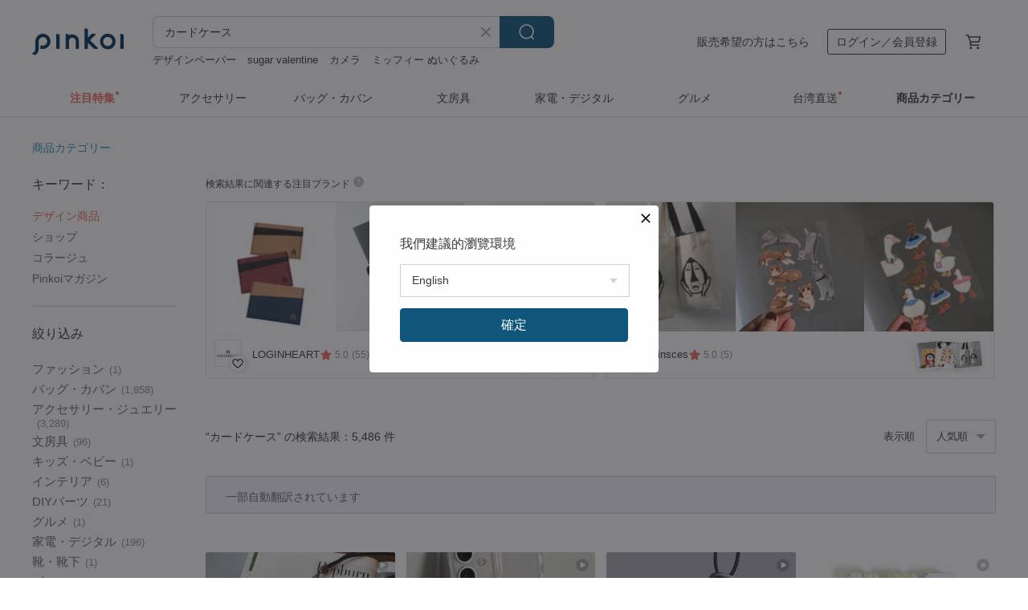

--- FILE ---
content_type: text/html; charset=utf-8
request_url: https://jp.pinkoi.com/search?q=%E3%82%AB%E3%83%BC%E3%83%89%E3%82%B1%E3%83%BC%E3%82%B9&ref_sec=related_keywords&ref_posn=5&ref_related_kw_type=auto&ref_created=1713233735&ref_entity=search_item_list&ref_entity_id=%E5%8F%8E%E7%B4%8D%E3%82%B1%E3%83%BC%E3%82%B9&ref_page=1&ref_pgsz=60&ref_pgsess=1713233735
body_size: 28089
content:

<!doctype html>

<html lang="ja" class="web no-js s-not-login s-ja webkit" xmlns:fb="http://ogp.me/ns/fb#">
<head prefix="og: http://ogp.me/ns# fb: http://ogp.me/ns/fb# ilovepinkoi: http://ogp.me/ns/fb/ilovepinkoi#">
    <meta charset="utf-8">

        <title>【2026厳選】カードケースの人気商品｜グローバル通販Pinkoi</title>
    <meta name="keywords" content="カードケース">

        <meta name="description" content="カードケースの商品一覧。Pinkoiでしか手に入らない、日本未上陸の海外話題商品がたくさん。商品が届かなかった場合は 100 % 返金保証！今なら新規会員登録の方には 500 円オフクーポンギフトを">

    <meta name="twitter:card" content="summary_large_image">

        <meta property="og:title" content="カードケース | Pinkoi">
        <meta property="og:description" content="カードケースの商品一覧。Pinkoiでしか手に入らない、日本未上陸の海外話題商品がたくさん。商品が届かなかった場合は 100 % 返金保証！今なら新規会員登録の方には 500 円オフクーポンギフトを">
        <meta property="og:image" content="https://cdn01.pinkoi.com/product/jePihkBc/0/1/800x0.jpg">

    <meta property="og:type" content="product">
        <meta property="og:url" content="https://jp.pinkoi.com/search?q=%E3%82%AB%E3%83%BC%E3%83%89%E3%82%B1%E3%83%BC%E3%82%B9&ref_sec=related_keywords&ref_posn=5&ref_related_kw_type=auto&ref_created=1713233735&ref_entity=search_item_list&ref_entity_id=%E5%8F%8E%E7%B4%8D%E3%82%B1%E3%83%BC%E3%82%B9&ref_page=1&ref_pgsz=60&ref_pgsess=1713233735"><link rel="canonical" href="https://jp.pinkoi.com/search?q=%E3%82%AB%E3%83%BC%E3%83%89%E3%82%B1%E3%83%BC%E3%82%B9"><link rel="next" href="https://jp.pinkoi.com/search?q=%E3%82%AB%E3%83%BC%E3%83%89%E3%82%B1%E3%83%BC%E3%82%B9&page=2">

    <link rel="alternate" href="android-app://com.pinkoi/http/jp.pinkoi.com/search?q=%E3%82%AB%E3%83%BC%E3%83%89%E3%82%B1%E3%83%BC%E3%82%B9">

        <script type="application/ld+json">{"@context": "http://schema.org", "@type": "BreadcrumbList", "itemListElement": [{"@type": "ListItem", "position": 1, "item": {"@id": "https://jp.pinkoi.com", "name": "Pinkoi"}}, {"@type": "ListItem", "position": 2, "item": {"@id": "https://jp.pinkoi.com/search", "name": "Search"}}, {"@type": "ListItem", "position": 3, "item": {"@id": "https://jp.pinkoi.com/search?q=%E3%82%AB%E3%83%BC%E3%83%89%E3%82%B1%E3%83%BC%E3%82%B9", "name": "\u30ab\u30fc\u30c9\u30b1\u30fc\u30b9"}}]}</script>

        <script type="application/ld+json">{"@context": "http://schema.org", "@type": "Product", "productID": "jePihkBc", "sku": "jePihkBc", "name": "isni \u30ab\u30fc\u30c9\u30b1\u30fc\u30b9  \u725b\u9769 \u8077\u4eba\u624b\u4f5c\u308a", "description": "\u3010\u4ed5\u69d8\u3011\u30ab\u30fc\u30c9\u5165\u308c\u00d72\u3001\u30d5\u30ea\u30fc\u30dd\u30b1\u30c3\u30c8\u00d71\u3001\u8584\u304f\u3066\u4f7f\u3044\u3084\u3059\u3044\u3001\u7d76\u5999\u306a\u30b5\u30a4\u30ba\u611f\u3092\u5b9f\u73fe\u3059\u308b\u3001\u9ad8\u7d1a\u611f\u3092\u517c\u306d\u5099\u3048\u305f\u30b3\u30f3\u30d1\u30af\u30c8\u30ab\u30fc\u30c9\u5165\u308c\u3067\u3059\u3002", "image": ["https://cdn01.pinkoi.com/product/jePihkBc/0/1/500x0.jpg"], "brand": {"@type": "Brand", "name": "isni\u624b\u4f5c\u308a\u9769\u5c08\u9580\u5e97"}, "offers": {"@type": "Offer", "priceCurrency": "JPY", "price": 5012, "availability": "http://schema.org/InStock", "priceValidUntil": "2026-07-22", "itemCondition": "http://schema.org/NewCondition", "url": "https://jp.pinkoi.com/product/jePihkBc", "seller": {"@type": "Organization", "name": "isni\u624b\u4f5c\u308a\u9769\u5c08\u9580\u5e97", "url": "https://jp.pinkoi.com/store/isni"}, "hasMerchantReturnPolicy": [{"@type": "MerchantReturnPolicy", "returnPolicyCategory": "https://schema.org/MerchantReturnFiniteReturnWindow", "merchantReturnDays": 7, "returnMethod": "https://schema.org/ReturnByMail", "returnFees": "https://schema.org/FreeReturn", "applicableCountry": ["TW", "HK", "MO", "TH", "JP", "CN", "US", "SG", "CA"]}]}, "aggregateRating": {"@type": "AggregateRating", "ratingValue": 5.0, "reviewCount": 1773}}</script><script type="application/ld+json">{"@context": "http://schema.org", "@type": "Product", "productID": "TaPRtuy4", "sku": "TaPRtuy4", "name": "isni \u30ab\u30fc\u30c9\u30b1\u30fc\u30b9  \u725b\u9769 \u8077\u4eba\u624b\u4f5c\u308a", "description": "\u3010\u4ed5\u69d8\u3011\u30ab\u30fc\u30c9\u5165\u308c\u00d72\u3001\u30d5\u30ea\u30fc\u30dd\u30b1\u30c3\u30c8\u00d71\u3001\u8584\u304f\u3066\u4f7f\u3044\u3084\u3059\u3044\u3001\u7d76\u5999\u306a\u30b5\u30a4\u30ba\u611f\u3092\u5b9f\u73fe\u3059\u308b\u3001\u9ad8\u7d1a\u611f\u3092\u517c\u306d\u5099\u3048\u305f\u30b3\u30f3\u30d1\u30af\u30c8\u30ab\u30fc\u30c9\u5165\u308c\u3067\u3059\u3002", "image": ["https://cdn01.pinkoi.com/product/TaPRtuy4/0/1/500x0.jpg"], "brand": {"@type": "Brand", "name": "isni\u624b\u4f5c\u308a\u9769\u5c08\u9580\u5e97"}, "offers": {"@type": "Offer", "priceCurrency": "JPY", "price": 5012, "availability": "http://schema.org/InStock", "priceValidUntil": "2026-07-22", "itemCondition": "http://schema.org/NewCondition", "url": "https://jp.pinkoi.com/product/TaPRtuy4", "seller": {"@type": "Organization", "name": "isni\u624b\u4f5c\u308a\u9769\u5c08\u9580\u5e97", "url": "https://jp.pinkoi.com/store/isni"}, "hasMerchantReturnPolicy": [{"@type": "MerchantReturnPolicy", "returnPolicyCategory": "https://schema.org/MerchantReturnFiniteReturnWindow", "merchantReturnDays": 7, "returnMethod": "https://schema.org/ReturnByMail", "returnFees": "https://schema.org/FreeReturn", "applicableCountry": ["TW", "HK", "MO", "TH", "JP", "CN", "US", "SG", "CA"]}]}, "aggregateRating": {"@type": "AggregateRating", "ratingValue": 5.0, "reviewCount": 1773}}</script><script type="application/ld+json">{"@context": "http://schema.org", "@type": "Product", "productID": "89iUGw3B", "sku": "89iUGw3B", "name": "isni \u30ab\u30fc\u30c9\u30b1\u30fc\u30b9  \u725b\u9769 \u8077\u4eba\u624b\u4f5c\u308a", "description": "\u3010\u4ed5\u69d8\u3011\u30ab\u30fc\u30c9\u5165\u308c\u00d72\u3001\u30d5\u30ea\u30fc\u30dd\u30b1\u30c3\u30c8\u00d71\u3001\u8584\u304f\u3066\u4f7f\u3044\u3084\u3059\u3044\u3001\u7d76\u5999\u306a\u30b5\u30a4\u30ba\u611f\u3092\u5b9f\u73fe\u3059\u308b\u3001\u9ad8\u7d1a\u611f\u3092\u517c\u306d\u5099\u3048\u305f\u30b3\u30f3\u30d1\u30af\u30c8\u30ab\u30fc\u30c9\u5165\u308c\u3067\u3059\u3002", "image": ["https://cdn01.pinkoi.com/product/89iUGw3B/0/1/500x0.jpg"], "brand": {"@type": "Brand", "name": "isni\u624b\u4f5c\u308a\u9769\u5c08\u9580\u5e97"}, "offers": {"@type": "Offer", "priceCurrency": "JPY", "price": 5012, "availability": "http://schema.org/InStock", "priceValidUntil": "2026-07-22", "itemCondition": "http://schema.org/NewCondition", "url": "https://jp.pinkoi.com/product/89iUGw3B", "seller": {"@type": "Organization", "name": "isni\u624b\u4f5c\u308a\u9769\u5c08\u9580\u5e97", "url": "https://jp.pinkoi.com/store/isni"}, "hasMerchantReturnPolicy": [{"@type": "MerchantReturnPolicy", "returnPolicyCategory": "https://schema.org/MerchantReturnFiniteReturnWindow", "merchantReturnDays": 7, "returnMethod": "https://schema.org/ReturnByMail", "returnFees": "https://schema.org/FreeReturn", "applicableCountry": ["TW", "HK", "MO", "TH", "JP", "CN", "US", "SG", "CA"]}]}, "aggregateRating": {"@type": "AggregateRating", "ratingValue": 5.0, "reviewCount": 1773}}</script><script type="application/ld+json">{"@context": "http://schema.org", "@type": "Product", "productID": "nYYQAvA9", "sku": "nYYQAvA9", "name": "\u30b9\u30e0\u30fc\u30ba\u306b\u30b9\u30de\u30fc\u30c8\u6c7a\u6e08\u3002\u3069\u3053\u3078\u3067\u3082\u9023\u308c\u3066\u884c\u304d\u305f\u304f\u306a\u308b\u30ab\u30fc\u30c9\u30b1\u30fc\u30b9", "description": "\u25b8\u5185\u5074\u306b\u306f\u8907\u6570\u306e\u30ab\u30fc\u30c9\u3084\u30ec\u30b7\u30fc\u30c8\u306a\u3069\u3092\u53ce\u7d0d\u3067\u304d\u3001\u80cc\u9762\u306e\u30ab\u30fc\u30c9\u30dd\u30b1\u30c3\u30c8\u306f\u76f4\u63a5\u8aad\u307f\u53d6\u308a\u53ef\u80fd\n\u25b8\u91cd\u305530g\u3068\u3001\u9a5a\u304f\u307b\u3069\u8efd\u91cf\u3067\u8ca0\u62c5\u306b\u306a\u308a\u307e\u305b\u3093\n\u25b8\u30b9\u30de\u30db\u7528\u30af\u30ea\u30c3\u30d7\u3084\u30b9\u30c8\u30e9\u30c3\u30d7\u3001\u30cf\u30f3\u30c9\u30b9\u30c8\u30e9\u30c3\u30d7\u306a\u3069\u3068\u7d44\u307f\u5408\u308f\u305b\u3066\u304a\u4f7f\u3044\u3044\u305f\u3060\u3051\u307e\u3059\n\u25b8\u5185\u5074\u306b\u306f\u6700\u59277\u679a\u306e\u30ab\u30fc\u30c9\u3092\u53ce\u7d0d\u3067\u304d\u307e\u3059\u3002\u6c7a\u6e08\u6a5f\u80fd\u3092\u3054\u5229\u7528\u306e\u969b\u306f\u3001\u8aa4\u3063\u305f\u30ab\u30fc\u30c9\u3067\u306e\u53d6\u5f15\u3092\u9632\u3050\u305f\u3081\u3001\u30ab\u30fc\u30c9\u8aad\u307f\u53d6\u308a\u90e8\u306b\u63a5\u3059\u308b\u30dd\u30b1\u30c3\u30c8\u306b\u306f1\u679a\u306e\u307f\u53ce\u7d0d\u3059\u308b\u3053\u3068\u3092\u304a\u3059\u3059\u3081\u3057\u307e\u3059\n\u25b8\u672c\u88fd\u54c1\u306f\u591a\u65b9\u9762", "image": ["https://cdn02.pinkoi.com/product/nYYQAvA9/0/1/500x0.jpg"], "brand": {"@type": "Brand", "name": "ekax"}, "offers": {"@type": "Offer", "priceCurrency": "JPY", "price": 1841, "availability": "http://schema.org/InStock", "priceValidUntil": "2026-07-22", "itemCondition": "http://schema.org/NewCondition", "url": "https://jp.pinkoi.com/product/nYYQAvA9", "seller": {"@type": "Organization", "name": "ekax", "url": "https://jp.pinkoi.com/store/ekax"}, "hasMerchantReturnPolicy": [{"@type": "MerchantReturnPolicy", "returnPolicyCategory": "https://schema.org/MerchantReturnFiniteReturnWindow", "merchantReturnDays": 7, "returnMethod": "https://schema.org/ReturnByMail", "returnFees": "https://schema.org/FreeReturn", "applicableCountry": ["TW", "HK", "MO", "TH", "JP", "CN", "US", "SG", "CA"]}]}, "aggregateRating": {"@type": "AggregateRating", "ratingValue": 4.9, "reviewCount": 1732}}</script><script type="application/ld+json">{"@context": "http://schema.org", "@type": "Product", "productID": "6cYfWyBH", "sku": "6cYfWyBH", "name": "\u30ad\u30fc\u30b1\u30fc\u30b9 / \u30ab\u30fc\u30c9\u30b1\u30fc\u30b9 / \u8ca1\u5e03 / \u5b50\u72ac / \u72ac", "description": "\u30a2\u30cb\u30de\u30eb\u30dd\u30fc\u30c1 / \u72ac\u67c4\u30a2\u30cb\u30de\u30eb\u30dd\u30fc\u30c1 / \u72ac\u30dd\u30fc\u30c1 / \u30ad\u30fc\uff06\u30ab\u30fc\u30c9\u30b1\u30fc\u30b9 / \u72ac\u306e\u8ca1\u5e03 / \u30d7\u30fc\u30c9\u30eb / \u30b4\u30fc\u30eb\u30c7\u30f3", "image": ["https://cdn01.pinkoi.com/product/6cYfWyBH/0/2/500x0.jpg"], "brand": {"@type": "Brand", "name": "unmelt (new store)"}, "offers": {"@type": "Offer", "priceCurrency": "JPY", "price": 2522, "availability": "http://schema.org/InStock", "priceValidUntil": "2026-07-22", "itemCondition": "http://schema.org/NewCondition", "url": "https://jp.pinkoi.com/product/6cYfWyBH", "seller": {"@type": "Organization", "name": "unmelt (new store)", "url": "https://jp.pinkoi.com/store/unmelt"}, "hasMerchantReturnPolicy": [{"@type": "MerchantReturnPolicy", "returnPolicyCategory": "https://schema.org/MerchantReturnFiniteReturnWindow", "merchantReturnDays": 7, "returnMethod": "https://schema.org/ReturnByMail", "returnFees": "https://schema.org/FreeReturn", "applicableCountry": ["TW", "HK", "MO", "TH", "JP", "CN", "US", "SG", "CA"]}]}, "aggregateRating": {"@type": "AggregateRating", "ratingValue": 5.0, "reviewCount": 494}}</script><script type="application/ld+json">{"@context": "http://schema.org", "@type": "Product", "productID": "sJbypdvc", "sku": "sJbypdvc", "name": "\u3010\u74b0\u5883\u306b\u512a\u3057\u3044\u6301\u7d9a\u53ef\u80fd\u3011minimal \u7121\u5730\u30b7\u30ea\u30fc\u30ba \u591a\u6a5f\u80fd\u30ab\u30fc\u30c9\u30b1\u30fc\u30b9", "description": "\u3053\u3061\u3089\u306e\u5546\u54c1\u306f\u53d7\u6ce8\u751f\u7523\u54c1\u306e\u305f\u3081\u3001\u88fd\u4f5c\u306b15\u65e5\u9593\uff08\u795d\u65e5\u3092\u9664\u304f\uff09\u306e\u304a\u6642\u9593\u3092\u9802\u6234\u3057\u3066\u304a\u308a\u307e\u3059\u3002\u4f55\u5352\u3054\u4e86\u627f\u304f\u3060\u3055\u3044\u3002", "image": ["https://cdn01.pinkoi.com/product/sJbypdvc/0/1/500x0.jpg"], "brand": {"@type": "Brand", "name": "\u7d19\u9020\u53ef\u80fd Is This Paper"}, "offers": {"@type": "Offer", "priceCurrency": "JPY", "price": 7602, "availability": "http://schema.org/InStock", "priceValidUntil": "2026-07-22", "itemCondition": "http://schema.org/NewCondition", "url": "https://jp.pinkoi.com/product/sJbypdvc", "seller": {"@type": "Organization", "name": "\u7d19\u9020\u53ef\u80fd Is This Paper", "url": "https://jp.pinkoi.com/store/ideasfromlife"}, "hasMerchantReturnPolicy": [{"@type": "MerchantReturnPolicy", "returnPolicyCategory": "https://schema.org/MerchantReturnFiniteReturnWindow", "merchantReturnDays": 7, "returnMethod": "https://schema.org/ReturnByMail", "returnFees": "https://schema.org/FreeReturn", "applicableCountry": ["TW", "HK", "MO", "TH", "JP", "CN", "US", "SG", "CA"]}]}, "aggregateRating": {"@type": "AggregateRating", "ratingValue": 4.9, "reviewCount": 557}}</script><script type="application/ld+json">{"@context": "http://schema.org", "@type": "Product", "productID": "gKzmKumh", "sku": "gKzmKumh", "name": "\u3010\u30d0\u30ec\u30f3\u30bf\u30a4\u30f3\u9650\u5b9a\u3011SLIDE III \u8d85\u8efd\u91cf\u30a2\u30eb\u30df\u30ab\u30fc\u30c9\u30b1\u30fc\u30b9\uff082\u8272\u5c55\u958b\uff09", "description": "NIID SLIDE IIl\u306f\u672c\u9769\u306b\u8fd1\u3044\u898b\u305f\u76ee\u3068\u611f\u89e6\u3092\u5b9f\u73fe\u3057\u305f\u30f4\u30a3\u30fc\u30ac\u30f3\u30ec\u30b6\u30fc\u3092\u4f7f\u7528\u3057\u3066\u3044\u307e\u3059\u3002\u9769\u306f\u5f15\u5f35\u5f37\u5ea6\u304c\u826f\u304f\u3066\u58ca\u308c\u306b\u304f\u304f\u3001\u8010\u6469\u8017\u6027\u3082\u826f\u304f\u3001\u7570\u81ed\u304c\u306a\u304f\u3001\u6297\u83cc\u3001\u9632\u30ab\u30d3\u3001\u9632\u866b\u306e\u7279\u6027\u304c\u3042\u308a\u3001\u6709\u5bb3\u7269\u8cea\u3092\u542b\u307e\u305a\u74b0\u5883\u306b\u512a\u3057\u3044\u7d20\u6750\u3067\u3059\u3002\u3059\u3079\u3066\u306e\u30c6\u30b9\u30c8\u6307\u6a19\u306f\u56fd\u969b\u4fdd\u5065\u6a5f\u95a2\u306e\u57fa\u6e96\u3092\u6e80\u305f\u3057\u3066\u3044\u307e\u3059\u3002", "image": ["https://cdn01.pinkoi.com/product/gKzmKumh/0/1/500x0.jpg"], "brand": {"@type": "Brand", "name": "NIID"}, "offers": {"@type": "Offer", "priceCurrency": "JPY", "price": 6267, "availability": "http://schema.org/InStock", "priceValidUntil": "2026-07-22", "itemCondition": "http://schema.org/NewCondition", "url": "https://jp.pinkoi.com/product/gKzmKumh", "seller": {"@type": "Organization", "name": "NIID", "url": "https://jp.pinkoi.com/store/niid"}, "hasMerchantReturnPolicy": [{"@type": "MerchantReturnPolicy", "returnPolicyCategory": "https://schema.org/MerchantReturnFiniteReturnWindow", "merchantReturnDays": 7, "returnMethod": "https://schema.org/ReturnByMail", "returnFees": "https://schema.org/FreeReturn", "applicableCountry": ["TW", "HK", "MO", "TH", "JP", "CN", "US", "SG", "CA"]}]}, "aggregateRating": {"@type": "AggregateRating", "ratingValue": 4.9, "reviewCount": 1178}}</script><script type="application/ld+json">{"@context": "http://schema.org", "@type": "Product", "productID": "ZPphB8a5", "sku": "ZPphB8a5", "name": "\u30d0\u30a4\u30ab\u30e9\u30fc\u30ab\u30fc\u30c9\u30b1\u30fc\u30b9", "description": "\u30c7\u30b6\u30a4\u30f3\u6027\u3068\u6a5f\u80fd\u6027\u306e\u4e21\u7acb\n\u30df\u30cb\u30de\u30eb\u306a\u5916\u51fa\u306f\u3082\u3061\u308d\u3093\u3001\u30ab\u30fc\u30c9\u3092\u591a\u7528\u3059\u308b\u65b9\u306e\u305f\u3081\u306b\u30c7\u30b6\u30a4\u30f3\u3055\u308c\u307e\u3057\u305f\u3002\n\u7d20\u6750\uff1a\u30de\u30a4\u30af\u30ed\u30d5\u30a1\u30a4\u30d0\u30fc\n\u9577\u3055\uff1a11.5cm\n\u5e45\uff1a8cm", "image": ["https://cdn02.pinkoi.com/product/ZPphB8a5/0/1/500x0.jpg"], "brand": {"@type": "Brand", "name": "kevinmccartney"}, "offers": {"@type": "Offer", "priceCurrency": "JPY", "price": 2058, "availability": "http://schema.org/InStock", "priceValidUntil": "2026-07-22", "itemCondition": "http://schema.org/NewCondition", "url": "https://jp.pinkoi.com/product/ZPphB8a5", "seller": {"@type": "Organization", "name": "kevinmccartney", "url": "https://jp.pinkoi.com/store/kevinmccartney"}, "hasMerchantReturnPolicy": [{"@type": "MerchantReturnPolicy", "returnPolicyCategory": "https://schema.org/MerchantReturnFiniteReturnWindow", "merchantReturnDays": 7, "returnMethod": "https://schema.org/ReturnByMail", "returnFees": "https://schema.org/FreeReturn", "applicableCountry": ["TW", "HK", "MO", "TH", "JP", "CN", "US", "SG", "CA"]}]}, "aggregateRating": {"@type": "AggregateRating", "ratingValue": 4.9, "reviewCount": 143}}</script><script type="application/ld+json">{"@context": "http://schema.org", "@type": "Product", "productID": "iNbiUweX", "sku": "iNbiUweX", "name": "isni \u30ab\u30fc\u30c9\u30b1\u30fc\u30b9  \u725b\u9769 \u8077\u4eba\u624b\u4f5c\u308a", "description": "\u3010\u4ed5\u69d8\u3011\u30ab\u30fc\u30c9\u5165\u308c\u00d72\u3001\u30d5\u30ea\u30fc\u30dd\u30b1\u30c3\u30c8\u00d71\u3001\u8584\u304f\u3066\u4f7f\u3044\u3084\u3059\u3044\u3001\u7d76\u5999\u306a\u30b5\u30a4\u30ba\u611f\u3092\u5b9f\u73fe\u3059\u308b\u3001\u9ad8\u7d1a\u611f\u3092\u517c\u306d\u5099\u3048\u305f\u30b3\u30f3\u30d1\u30af\u30c8\u30ab\u30fc\u30c9\u5165\u308c\u3067\u3059\u3002", "image": ["https://cdn01.pinkoi.com/product/iNbiUweX/0/1/500x0.jpg"], "brand": {"@type": "Brand", "name": "isni\u624b\u4f5c\u308a\u9769\u5c08\u9580\u5e97"}, "offers": {"@type": "Offer", "priceCurrency": "JPY", "price": 5012, "availability": "http://schema.org/InStock", "priceValidUntil": "2026-07-22", "itemCondition": "http://schema.org/NewCondition", "url": "https://jp.pinkoi.com/product/iNbiUweX", "seller": {"@type": "Organization", "name": "isni\u624b\u4f5c\u308a\u9769\u5c08\u9580\u5e97", "url": "https://jp.pinkoi.com/store/isni"}, "hasMerchantReturnPolicy": [{"@type": "MerchantReturnPolicy", "returnPolicyCategory": "https://schema.org/MerchantReturnFiniteReturnWindow", "merchantReturnDays": 7, "returnMethod": "https://schema.org/ReturnByMail", "returnFees": "https://schema.org/FreeReturn", "applicableCountry": ["TW", "HK", "MO", "TH", "JP", "CN", "US", "SG", "CA"]}]}, "aggregateRating": {"@type": "AggregateRating", "ratingValue": 5.0, "reviewCount": 1773}}</script><script type="application/ld+json">{"@context": "http://schema.org", "@type": "Product", "productID": "cvtpLnr6", "sku": "cvtpLnr6", "name": "isni \u30ab\u30fc\u30c9\u30b1\u30fc\u30b9  \u725b\u9769 \u8077\u4eba\u624b\u4f5c\u308a", "description": "\u3010\u4ed5\u69d8\u3011\u30ab\u30fc\u30c9\u5165\u308c\u00d72\u3001\u30d5\u30ea\u30fc\u30dd\u30b1\u30c3\u30c8\u00d71\u3001\u8584\u304f\u3066\u4f7f\u3044\u3084\u3059\u3044\u3001\u7d76\u5999\u306a\u30b5\u30a4\u30ba\u611f\u3092\u5b9f\u73fe\u3059\u308b\u3001\u9ad8\u7d1a\u611f\u3092\u517c\u306d\u5099\u3048\u305f\u30b3\u30f3\u30d1\u30af\u30c8\u30ab\u30fc\u30c9\u5165\u308c\u3067\u3059\u3002", "image": ["https://cdn01.pinkoi.com/product/cvtpLnr6/0/1/500x0.jpg"], "brand": {"@type": "Brand", "name": "isni\u624b\u4f5c\u308a\u9769\u5c08\u9580\u5e97"}, "offers": {"@type": "Offer", "priceCurrency": "JPY", "price": 5012, "availability": "http://schema.org/InStock", "priceValidUntil": "2026-07-22", "itemCondition": "http://schema.org/NewCondition", "url": "https://jp.pinkoi.com/product/cvtpLnr6", "seller": {"@type": "Organization", "name": "isni\u624b\u4f5c\u308a\u9769\u5c08\u9580\u5e97", "url": "https://jp.pinkoi.com/store/isni"}, "hasMerchantReturnPolicy": [{"@type": "MerchantReturnPolicy", "returnPolicyCategory": "https://schema.org/MerchantReturnFiniteReturnWindow", "merchantReturnDays": 7, "returnMethod": "https://schema.org/ReturnByMail", "returnFees": "https://schema.org/FreeReturn", "applicableCountry": ["TW", "HK", "MO", "TH", "JP", "CN", "US", "SG", "CA"]}]}, "aggregateRating": {"@type": "AggregateRating", "ratingValue": 5.0, "reviewCount": 1773}}</script><script type="application/ld+json">{"@context": "http://schema.org", "@type": "Product", "productID": "k3rDfNgv", "sku": "k3rDfNgv", "name": "isni \u30ab\u30fc\u30c9\u30b1\u30fc\u30b9  \u725b\u9769 \u8077\u4eba\u624b\u4f5c\u308a", "description": "\u3010\u4ed5\u69d8\u3011\u30ab\u30fc\u30c9\u5165\u308c\u00d72\u3001\u30d5\u30ea\u30fc\u30dd\u30b1\u30c3\u30c8\u00d71\u3001\u8584\u304f\u3066\u4f7f\u3044\u3084\u3059\u3044\u3001\u7d76\u5999\u306a\u30b5\u30a4\u30ba\u611f\u3092\u5b9f\u73fe\u3059\u308b\u3001\u9ad8\u7d1a\u611f\u3092\u517c\u306d\u5099\u3048\u305f\u30b3\u30f3\u30d1\u30af\u30c8\u30ab\u30fc\u30c9\u5165\u308c\u3067\u3059\u3002", "image": ["https://cdn01.pinkoi.com/product/k3rDfNgv/0/1/500x0.jpg"], "brand": {"@type": "Brand", "name": "isni\u624b\u4f5c\u308a\u9769\u5c08\u9580\u5e97"}, "offers": {"@type": "Offer", "priceCurrency": "JPY", "price": 5012, "availability": "http://schema.org/InStock", "priceValidUntil": "2026-07-22", "itemCondition": "http://schema.org/NewCondition", "url": "https://jp.pinkoi.com/product/k3rDfNgv", "seller": {"@type": "Organization", "name": "isni\u624b\u4f5c\u308a\u9769\u5c08\u9580\u5e97", "url": "https://jp.pinkoi.com/store/isni"}, "hasMerchantReturnPolicy": [{"@type": "MerchantReturnPolicy", "returnPolicyCategory": "https://schema.org/MerchantReturnFiniteReturnWindow", "merchantReturnDays": 7, "returnMethod": "https://schema.org/ReturnByMail", "returnFees": "https://schema.org/FreeReturn", "applicableCountry": ["TW", "HK", "MO", "TH", "JP", "CN", "US", "SG", "CA"]}]}, "aggregateRating": {"@type": "AggregateRating", "ratingValue": 5.0, "reviewCount": 1773}}</script><script type="application/ld+json">{"@context": "http://schema.org", "@type": "Product", "productID": "8XrbNfXk", "sku": "8XrbNfXk", "name": "\u30df\u30cb\u67ff*\u30e2\u30c1\u30fc\u30d5\u306eIC\u30ab\u30fc\u30c9\u30b1\u30fc\u30b9/AirTag\u30b1\u30fc\u30b9", "description": "\u53f0\u6e7e\u3067\u306f\u3001\u4eba\u3005\u306f\u5e73\u5b89\u3092\u9858\u3063\u3066\u5bfa\u9662\u3092\u8a2a\u308c\u3001\u795e\u306e\u3054\u52a0\u8b77\u3092\u7948\u308a\u307e\u3059\u3002\n\u3055\u3089\u306b\u3001\u307f\u304b\u3093\u3068\u67ff\u306e\u30e2\u30c1\u30fc\u30d5\u306f\u3001\n\u3059\u3079\u3066\u304c\u5409\u7965\u3067\u9806\u8abf\u306b\u9032\u3080\u3053\u3068\u3092\u9858\u3046\u3082\u306e\u3067\u3059\u3002\n\n\u304a\u5b88\u308a\u888b\u3068\u3057\u3066\u3060\u3051\u3067\u306a\u304f\u3001\u4ea4\u901a\u7cfbIC\u30ab\u30fc\u30c9\u306a\u3069\u3082\u5165\u308c\u3089\u308c\u307e\u3059\ud83d\ude0a", "image": ["https://cdn01.pinkoi.com/product/8XrbNfXk/0/1/500x0.jpg"], "brand": {"@type": "Brand", "name": "ms5kokomo"}, "offers": {"@type": "Offer", "priceCurrency": "JPY", "price": 1478, "availability": "http://schema.org/InStock", "priceValidUntil": "2026-07-22", "itemCondition": "http://schema.org/NewCondition", "url": "https://jp.pinkoi.com/product/8XrbNfXk", "seller": {"@type": "Organization", "name": "ms5kokomo", "url": "https://jp.pinkoi.com/store/ms5kokomo"}, "hasMerchantReturnPolicy": [{"@type": "MerchantReturnPolicy", "returnPolicyCategory": "https://schema.org/MerchantReturnFiniteReturnWindow", "merchantReturnDays": 7, "returnMethod": "https://schema.org/ReturnByMail", "returnFees": "https://schema.org/FreeReturn", "applicableCountry": ["TW", "HK", "MO", "TH", "JP", "CN", "US", "SG", "CA"]}]}, "aggregateRating": {"@type": "AggregateRating", "ratingValue": 5.0, "reviewCount": 209}}</script><script type="application/ld+json">{"@context": "http://schema.org", "@type": "Product", "productID": "i8uwkX64", "sku": "i8uwkX64", "name": "isni \u30ab\u30fc\u30c9\u30b1\u30fc\u30b9  \u725b\u9769 \u8077\u4eba\u624b\u4f5c\u308a", "description": "\u3010\u4ed5\u69d8\u3011\u30ab\u30fc\u30c9\u5165\u308c\u00d72\u3001\u30d5\u30ea\u30fc\u30dd\u30b1\u30c3\u30c8\u00d71\u3001\u8584\u304f\u3066\u4f7f\u3044\u3084\u3059\u3044\u3001\u7d76\u5999\u306a\u30b5\u30a4\u30ba\u611f\u3092\u5b9f\u73fe\u3059\u308b\u3001\u9ad8\u7d1a\u611f\u3092\u517c\u306d\u5099\u3048\u305f\u30b3\u30f3\u30d1\u30af\u30c8\u30ab\u30fc\u30c9\u5165\u308c\u3067\u3059\u3002", "image": ["https://cdn01.pinkoi.com/product/i8uwkX64/0/1/500x0.jpg"], "brand": {"@type": "Brand", "name": "isni\u624b\u4f5c\u308a\u9769\u5c08\u9580\u5e97"}, "offers": {"@type": "Offer", "priceCurrency": "JPY", "price": 5012, "availability": "http://schema.org/InStock", "priceValidUntil": "2026-07-22", "itemCondition": "http://schema.org/NewCondition", "url": "https://jp.pinkoi.com/product/i8uwkX64", "seller": {"@type": "Organization", "name": "isni\u624b\u4f5c\u308a\u9769\u5c08\u9580\u5e97", "url": "https://jp.pinkoi.com/store/isni"}, "hasMerchantReturnPolicy": [{"@type": "MerchantReturnPolicy", "returnPolicyCategory": "https://schema.org/MerchantReturnFiniteReturnWindow", "merchantReturnDays": 7, "returnMethod": "https://schema.org/ReturnByMail", "returnFees": "https://schema.org/FreeReturn", "applicableCountry": ["TW", "HK", "MO", "TH", "JP", "CN", "US", "SG", "CA"]}]}, "aggregateRating": {"@type": "AggregateRating", "ratingValue": 5.0, "reviewCount": 1773}}</script><script type="application/ld+json">{"@context": "http://schema.org", "@type": "Product", "productID": "2inH2Mvd", "sku": "2inH2Mvd", "name": "V\u0026A\u535a\u7269\u9928 \u4e2d\u56fd\u98a8\u6587\u5177\u30fb\u96d1\u8ca8 \u30ce\u30fc\u30c8 PC\u30e1\u30ac\u30cd\u30b1\u30fc\u30b9 \u3057\u304a\u308a \u30b9\u30de\u30db\u30ab\u30fc\u30c9\u30b1\u30fc\u30b9 Bookaroo", "description": "V\u0026A\u535a\u7269\u9928\u30b3\u30e9\u30dc\u6587\u5177\u30fb\u96d1\u8ca8 \u30b9\u30de\u30db\u30ab\u30fc\u30c9\u30b1\u30fc\u30b9 A6\u30ce\u30fc\u30c8 A5\u30ce\u30fc\u30c8 \u53ce\u7d0d\u30dd\u30fc\u30c1 \u30da\u30f3\u30b1\u30fc\u30b9 \u30a4\u30ae\u30ea\u30b9\u8f38\u5165 \u30a4\u30ae\u30ea\u30b9IF\u6587\u5275", "image": ["https://cdn01.pinkoi.com/product/2inH2Mvd/0/1/500x0.jpg"], "brand": {"@type": "Brand", "name": "IF Creation"}, "offers": {"@type": "Offer", "priceCurrency": "JPY", "price": 1102, "availability": "http://schema.org/InStock", "priceValidUntil": "2026-07-22", "itemCondition": "http://schema.org/NewCondition", "url": "https://jp.pinkoi.com/product/2inH2Mvd", "seller": {"@type": "Organization", "name": "IF Creation", "url": "https://jp.pinkoi.com/store/if-creation"}, "hasMerchantReturnPolicy": [{"@type": "MerchantReturnPolicy", "returnPolicyCategory": "https://schema.org/MerchantReturnFiniteReturnWindow", "merchantReturnDays": 7, "returnMethod": "https://schema.org/ReturnByMail", "returnFees": "https://schema.org/FreeReturn", "applicableCountry": ["TW", "HK", "MO", "TH", "JP", "CN", "US", "SG", "CA"]}]}, "aggregateRating": {"@type": "AggregateRating", "ratingValue": 4.7, "reviewCount": 12}}</script><script type="application/ld+json">{"@context": "http://schema.org", "@type": "Product", "productID": "2zfW2yLs", "sku": "2zfW2yLs", "name": "\u30ec\u30c8\u30ed\u306a\u30c0\u30fc\u30af\u30c1\u30e7\u30b3\u30ec\u30fc\u30c8\u30d6\u30e9\u30a6\u30f3\u30ec\u30b6\u30fc \u4e8c\u5c64\u5f0fID\u30ab\u30fc\u30c9\u30b1\u30fc\u30b9", "description": "\u30d5\u30ea\u30c3\u30d7\u5f0f\u306e\u5185\u5074\u30dd\u30b1\u30c3\u30c8\u306b\u306f\u3001\u30ab\u30fc\u30c9\u30922\u679a\u53ce\u7d0d\u3067\u304d\u307e\u3059\u3002\n\u901a\u52e4\u30fb\u901a\u5b66\u306b\u6700\u9069\u3067\u3001\u900f\u660e\u306a\u5c64\u306b\u306fID\u30ab\u30fc\u30c9\u3001\u5185\u5074\u306e\u5c64\u306b\u306f\u4ea4\u901a\u7cfbIC\u30ab\u30fc\u30c9\u304c\u3074\u3063\u305f\u308a\u53ce\u307e\u308a\u307e\u3059\u3002", "image": ["https://cdn01.pinkoi.com/product/2zfW2yLs/0/2/500x0.jpg"], "brand": {"@type": "Brand", "name": "Wanderer design"}, "offers": {"@type": "Offer", "priceCurrency": "JPY", "price": 5170, "availability": "http://schema.org/InStock", "priceValidUntil": "2026-07-22", "itemCondition": "http://schema.org/NewCondition", "url": "https://jp.pinkoi.com/product/2zfW2yLs", "seller": {"@type": "Organization", "name": "Wanderer design", "url": "https://jp.pinkoi.com/store/wandererdesign"}, "hasMerchantReturnPolicy": [{"@type": "MerchantReturnPolicy", "returnPolicyCategory": "https://schema.org/MerchantReturnFiniteReturnWindow", "merchantReturnDays": 7, "returnMethod": "https://schema.org/ReturnByMail", "returnFees": "https://schema.org/FreeReturn", "applicableCountry": ["TW", "HK", "MO", "TH", "JP", "CN", "US", "SG", "CA"]}]}, "aggregateRating": {"@type": "AggregateRating", "ratingValue": 4.9, "reviewCount": 584}}</script><script type="application/ld+json">{"@context": "http://schema.org", "@type": "Product", "productID": "jtpjmbWF", "sku": "jtpjmbWF", "name": "\u97d3\u56fd The Ally | Wendy wallet \u30a6\u30a7\u30f3\u30c7\u30a3 \u30ab\u30fc\u30c9\u30a6\u30a9\u30ec\u30c3\u30c8 | \u725b\u9769\u30ab\u30fc\u30c9\u30b1\u30fc\u30b9", "description": "\u725b\u9769\u30ab\u30fc\u30c9\u30b1\u30fc\u30b9\uff08\u30ab\u30fc\u30c94\u679a\uff0b\u304a\u672d\uff0b\u5c0f\u92ad\u5c11\u3005\u53ce\u7d0d\u53ef\u80fd\uff09\n\u7d20\u6750\uff1a\u725b\u9769\n\u30b5\u30a4\u30ba\uff1a12cm x 8cm\n\u2605 \u3053\u306e\u5546\u54c1\u306b\u306f\u30ae\u30d5\u30c8\u30dc\u30c3\u30af\u30b9\u304c\u4ed8\u5c5e\u3057\u3066\u304a\u308a\u3001\u8d08\u308a\u7269\u306b\u3082\u3054\u81ea\u8eab\u7528\u306b\u3082\u6700\u9069\u3067\u3059\u3002", "image": ["https://cdn01.pinkoi.com/product/jtpjmbWF/0/1/500x0.jpg"], "brand": {"@type": "Brand", "name": "theally-tw"}, "offers": {"@type": "Offer", "priceCurrency": "JPY", "price": 6753, "availability": "http://schema.org/InStock", "priceValidUntil": "2026-07-22", "itemCondition": "http://schema.org/NewCondition", "url": "https://jp.pinkoi.com/product/jtpjmbWF", "seller": {"@type": "Organization", "name": "theally-tw", "url": "https://jp.pinkoi.com/store/theally-tw"}, "hasMerchantReturnPolicy": [{"@type": "MerchantReturnPolicy", "returnPolicyCategory": "https://schema.org/MerchantReturnFiniteReturnWindow", "merchantReturnDays": 7, "returnMethod": "https://schema.org/ReturnByMail", "returnFees": "https://schema.org/FreeReturn", "applicableCountry": ["TW", "HK", "MO", "TH", "JP", "CN", "US", "SG", "CA"]}]}, "aggregateRating": {"@type": "AggregateRating", "ratingValue": 5.0, "reviewCount": 318}}</script><script type="application/ld+json">{"@context": "http://schema.org", "@type": "Product", "productID": "wqCEmG8H", "sku": "wqCEmG8H", "name": "\u30ab\u30fc\u30c9\u30b1\u30fc\u30b9/\u5c0f\u92ad\u5165\u308c/\u304c\u307e\u53e3/\u523a\u7e4d/\u5c0f\u82b1\u523a\u7e4d\u30b9\u30af\u30a8\u30a2\u304c\u307e\u53e3\u30dd\u30fc\u30c1", "description": "\u5c0f\u82b1\u523a\u7e4d\u30b9\u30af\u30a8\u30a2\u304c\u307e\u53e3\u30dd\u30fc\u30c1\n\n\u7d20\u6750:\u8f38\u5165\u523a\u7e4d\u751f\u5730\n\u30b5\u30a4\u30ba:\u9ad8\u3055\u7d049cm\u00d7\u6700\u5927\u5e45\u7d0412.5cm\u00d7\u5e953cm\uff08\u53e3\u91d1\u542b\u307e\u305a\uff09\n\u30ab\u30fc\u30c9\u3001\u304a\u672d\u3092\u4e8c\u3064\u6298\u308a\u306b\u3057\u3066\u53ce\u7d0d\u3067\u304d\u307e\u3059\u3002\n\u6ce8\u610f:\u751f\u5730\u306e\u88c1\u65ad\u306b\u3088\u308a\u3001\u67c4\u306e\u4f4d\u7f6e\u306f\u5199\u771f\u3068\u7570\u306a\u308b\u5834\u5408\u304c\u3042\u308a\u307e\u3059\u3002", "image": ["https://cdn01.pinkoi.com/product/wqCEmG8H/0/1/500x0.jpg"], "brand": {"@type": "Brand", "name": "\u4eac\u90fd\u5948\u672c\u8217\u304c\u307e\u53e3\u5c02\u9580\u5e97"}, "offers": {"@type": "Offer", "priceCurrency": "JPY", "price": 4004, "availability": "http://schema.org/InStock", "priceValidUntil": "2026-07-22", "itemCondition": "http://schema.org/NewCondition", "url": "https://jp.pinkoi.com/product/wqCEmG8H", "seller": {"@type": "Organization", "name": "\u4eac\u90fd\u5948\u672c\u8217\u304c\u307e\u53e3\u5c02\u9580\u5e97", "url": "https://jp.pinkoi.com/store/gamakuchi"}, "hasMerchantReturnPolicy": [{"@type": "MerchantReturnPolicy", "returnPolicyCategory": "https://schema.org/MerchantReturnFiniteReturnWindow", "merchantReturnDays": 7, "returnMethod": "https://schema.org/ReturnByMail", "returnFees": "https://schema.org/FreeReturn", "applicableCountry": ["TW", "HK", "MO", "TH", "JP", "CN", "US", "SG", "CA"]}]}, "aggregateRating": {"@type": "AggregateRating", "ratingValue": 5.0, "reviewCount": 5777}}</script><script type="application/ld+json">{"@context": "http://schema.org", "@type": "Product", "productID": "YAkuMYig", "sku": "YAkuMYig", "name": "panq's \u30ab\u30fc\u30c9\u30b1\u30fc\u30b9 Bapca Card Case 01 \u30b7\u30eb\u30d0\u30fc\u30e1\u30c3\u30ad", "description": "panq's \u30ab\u30fc\u30c9\u30b1\u30fc\u30b9 Bapca Card Case 01 \u30b7\u30eb\u30d0\u30fc\u30e1\u30c3\u30ad\n\u2027\u5546\u54c1\u5185\u5bb9:\n\u30ab\u30fc\u30c9\u30b1\u30fc\u30b9\u3001\u4e21\u9762\u4fdd\u8b77\u30d5\u30a3\u30eb\u30e0\u4ed8\u304d\u900f\u660e\u30b7\u30fc\u30c8\u3001\u30b7\u30eb\u30d0\u30fc\u30e1\u30c3\u30ad\u30d5\u30c3\u30af\u3001\u30b7\u30eb\u30d0\u30fc\u30e1\u30c3\u30ad\u30ea\u30fc\u30eb\u30ad\u30fc\u30db\u30eb\u30c0\u30fc\u304c\u54041\u70b9\u3002\n\u2027\u30ab\u30fc\u30c9\u30b1\u30fc\u30b9\u306b\u306f\u6700\u59272\u679a\u306e\u30ab\u30fc\u30c9\u3092\u53ce\u7d0d\u3067\u304d\u307e\u3059\u3002\u30af\u30ec\u30b8\u30c3\u30c8\u30ab\u30fc\u30c9\u3001\u60a0\u904a\u30ab\u30fc\u30c9\u3001gogoro\u30ad\u30fc\u30ab\u30fc\u30c9\u306a\u3069\u304c\u53ce\u7d0d\u53ef\u80fd\u3067\u3059\u3002", "image": ["https://cdn02.pinkoi.com/product/YAkuMYig/0/1/500x0.jpg"], "brand": {"@type": "Brand", "name": "panq's"}, "offers": {"@type": "Offer", "priceCurrency": "JPY", "price": 4854, "availability": "http://schema.org/InStock", "priceValidUntil": "2026-07-22", "itemCondition": "http://schema.org/NewCondition", "url": "https://jp.pinkoi.com/product/YAkuMYig", "seller": {"@type": "Organization", "name": "panq's", "url": "https://jp.pinkoi.com/store/bapca"}, "hasMerchantReturnPolicy": [{"@type": "MerchantReturnPolicy", "returnPolicyCategory": "https://schema.org/MerchantReturnFiniteReturnWindow", "merchantReturnDays": 7, "returnMethod": "https://schema.org/ReturnByMail", "returnFees": "https://schema.org/FreeReturn", "applicableCountry": ["TW", "HK", "MO", "TH", "JP", "CN", "US", "SG", "CA"]}]}, "aggregateRating": {"@type": "AggregateRating", "ratingValue": 5.0, "reviewCount": 1}}</script><script type="application/ld+json">{"@context": "http://schema.org", "@type": "Product", "productID": "hmDhh4kG", "sku": "hmDhh4kG", "name": "C6\u30c7\u30e5\u30a2\u30eb\u30ab\u30fc\u30c9\u30b1\u30fc\u30b9 ID\u30ab\u30fc\u30c9\u30b1\u30fc\u30b9 \u30ab\u30fc\u30c9\u30b1\u30fc\u30b9 ID\u30db\u30eb\u30c0\u30fc \u4f38\u7e2e\u30ab\u30fc\u30c9\u30b1\u30fc\u30b9", "description": "C6\u30c7\u30e5\u30a2\u30eb\u30ab\u30fc\u30c9\u30b1\u30fc\u30b9\u306f\u3001\u53f0\u6e7e\u72ec\u81ea\u306e\u7279\u8a31\u69cb\u9020\u30c7\u30b6\u30a4\u30f3\u306b\u3088\u308b\u3001\u81ea\u7531\u81ea\u5728\u306b\u30b9\u30bf\u30a4\u30eb\u3092\u5909\u3048\u3089\u308c\u308bID\u30ab\u30fc\u30c9\u30b1\u30fc\u30b9\u3067\u3059\u30021\u30bb\u30c3\u30c8\u30672\u3064\u306e\u30b9\u30bf\u30a4\u30eb\u3092\u697d\u3057\u3081\u3001\u4ed5\u4e8b\u3067\u3082\u30d7\u30e9\u30a4\u30d9\u30fc\u30c8\u3067\u3082\u3001\u65e5\u3005\u306e\u88c5\u3044\u306b\u5408\u308f\u305b\u3066\u6c17\u8efd\u306b\u5909\u5316\u3092\u3064\u3051\u3089\u308c\u307e\u3059\u3002", "image": ["https://cdn02.pinkoi.com/product/hmDhh4kG/0/4/500x0.jpg"], "brand": {"@type": "Brand", "name": "100thinks"}, "offers": {"@type": "Offer", "priceCurrency": "JPY", "price": 4685, "availability": "http://schema.org/InStock", "priceValidUntil": "2026-07-22", "itemCondition": "http://schema.org/NewCondition", "url": "https://jp.pinkoi.com/product/hmDhh4kG", "seller": {"@type": "Organization", "name": "100thinks", "url": "https://jp.pinkoi.com/store/100thinks"}, "hasMerchantReturnPolicy": [{"@type": "MerchantReturnPolicy", "returnPolicyCategory": "https://schema.org/MerchantReturnFiniteReturnWindow", "merchantReturnDays": 7, "returnMethod": "https://schema.org/ReturnByMail", "returnFees": "https://schema.org/FreeReturn", "applicableCountry": ["TW", "HK", "MO", "TH", "JP", "CN", "US", "SG", "CA"]}]}, "aggregateRating": {"@type": "AggregateRating", "ratingValue": 4.9, "reviewCount": 3245}}</script><script type="application/ld+json">{"@context": "http://schema.org", "@type": "Product", "productID": "6ufG9BzA", "sku": "6ufG9BzA", "name": "\u672c\u9769\u30ab\u30fc\u30c9\u30b1\u30fc\u30b9 \u30ec\u30c8\u30ed\u30ec\u30b6\u30fc \u30aa\u30eb\u30ac\u30f3\u30ab\u30fc\u30c9\u30db\u30eb\u30c0\u30fc \u540d\u523a\u5165\u308c \u8ca1\u5e03 \u30df\u30cb\u8ca1\u5e03", "description": "*\u9ad8\u54c1\u8cea\u306e\u6700\u4e0a\u5c64\u725b\u9769*\u30aa\u30eb\u30ac\u30f3\u30b9\u30bf\u30a4\u30eb\u306e\u30ab\u30fc\u30c9\u30b9\u30ed\u30c3\u30c8\u30c7\u30b6\u30a4\u30f3*14\u679a\u4ee5\u4e0a\u306e\u30ab\u30fc\u30c9\u3092\u53ce\u7d0d\u53ef\u80fd*\u30b5\u30a4\u30ba: 7.5*10*3.5cm", "image": ["https://cdn01.pinkoi.com/product/6ufG9BzA/0/1/500x0.jpg"], "brand": {"@type": "Brand", "name": "piboles"}, "offers": {"@type": "Offer", "priceCurrency": "JPY", "price": 3740, "availability": "http://schema.org/InStock", "priceValidUntil": "2026-07-22", "itemCondition": "http://schema.org/NewCondition", "url": "https://jp.pinkoi.com/product/6ufG9BzA", "seller": {"@type": "Organization", "name": "piboles", "url": "https://jp.pinkoi.com/store/piboles"}, "hasMerchantReturnPolicy": [{"@type": "MerchantReturnPolicy", "returnPolicyCategory": "https://schema.org/MerchantReturnFiniteReturnWindow", "merchantReturnDays": 7, "returnMethod": "https://schema.org/ReturnByMail", "returnFees": "https://schema.org/FreeReturn", "applicableCountry": ["TW", "HK", "MO", "TH", "JP", "CN", "US", "SG", "CA"]}]}, "aggregateRating": {"@type": "AggregateRating", "ratingValue": 4.8, "reviewCount": 53}}</script><script type="application/ld+json">{"@context": "http://schema.org", "@type": "Product", "productID": "9q2qsPue", "sku": "9q2qsPue", "name": "2\u7a2e\u306e\u30ab\u30fc\u30c9\u304c\u53ce\u7d0d\u3067\u304d\u308b\u30bf\u30ed\u30c3\u30c8\u30ab\u30fc\u30c9\u30b1\u30fc\u30b9\u3000\u30cf\u30f3\u30c9\u30e1\u30a4\u30c9\u3000\ud578\ub4dc\uba54\uc774\ub4dc \ud0c0\ub85c\uce74\ub4dc \ucf00\uc774\uc2a4 \u3000 2\uc885\ub958 \uce74\ub4dc \uc218\ub0a9", "description": "2\u7a2e\u985e\u306e\u30ab\u30fc\u30c9\u3092\u5206\u3051\u3066\u53ce\u7d0d\u3067\u304d\u307e\u3059\u3002\u304b\u3055\u3070\u3089\u305a\u306b\u53ce\u7d0d\u3059\u308b\u4e8b\u304c\u51fa\u6765\u3066\u4fbf\u5229\u3067\u3059\u3002\n 3 \uac1c\ub85c \ub098\ub204\uc5b4\uc9c4 \ub514\uc790\uc778. 2\uc885\ub958\uc758 \uce74\ub4dc\ub97c \ud568\uaed8 \uc218\ub0a9\ud560 \uc218 \uc788\uc2b5\ub2c8\ub2e4.", "image": ["https://cdn02.pinkoi.com/product/9q2qsPue/0/3/500x0.jpg"], "brand": {"@type": "Brand", "name": "NEKOMARU Tarot Shop"}, "offers": {"@type": "Offer", "priceCurrency": "JPY", "price": 5500, "availability": "http://schema.org/InStock", "priceValidUntil": "2026-07-22", "itemCondition": "http://schema.org/NewCondition", "url": "https://jp.pinkoi.com/product/9q2qsPue", "seller": {"@type": "Organization", "name": "NEKOMARU Tarot Shop", "url": "https://jp.pinkoi.com/store/nekomaru-tarot"}, "hasMerchantReturnPolicy": [{"@type": "MerchantReturnPolicy", "returnPolicyCategory": "https://schema.org/MerchantReturnFiniteReturnWindow", "merchantReturnDays": 7, "returnMethod": "https://schema.org/ReturnByMail", "returnFees": "https://schema.org/FreeReturn", "applicableCountry": ["TW", "HK", "MO", "TH", "JP", "CN", "US", "SG", "CA"]}]}, "aggregateRating": {"@type": "AggregateRating", "ratingValue": 5.0, "reviewCount": 61}}</script><script type="application/ld+json">{"@context": "http://schema.org", "@type": "Product", "productID": "hnsGrfZ9", "sku": "hnsGrfZ9", "name": "\u30af\u30ec\u30b8\u30c3\u30c8\u30ab\u30fc\u30c9\u30b1\u30fc\u30b9 \u30ab\u30fc\u30c9\u30db\u30eb\u30c0\u30fc \u30ab\u30fc\u30c9\u30b9\u30ea\u30fc\u30d6 \u672c\u9769 \u7dcf\u624b\u7e2b\u3044", "description": "\u3088\u304f\u4f7f\u3046\u30ab\u30fc\u30c9\u3084\u30af\u30ec\u30b8\u30c3\u30c8\u30ab\u30fc\u30c9\u3092\u72ec\u7acb\u3055\u305b\u3066\u53ce\u7d0d\u3067\u304d\u3001\u51fa\u3057\u5165\u308c\u3057\u3084\u3059\u3044\u30ab\u30fc\u30c9\u30b1\u30fc\u30b9\u3002\u4e2d\u592e\u306e\u30dd\u30b1\u30c3\u30c8\u306b\u306f\u304a\u672d\u3001\u30ec\u30b7\u30fc\u30c8\u3001\u30af\u30ec\u30b8\u30c3\u30c8\u30ab\u30fc\u30c9\u306e\u4f1d\u7968\u306a\u3069\u3092\u631f\u3081\u307e\u3059\u3002", "image": ["https://cdn01.pinkoi.com/product/hnsGrfZ9/0/3/500x0.jpg"], "brand": {"@type": "Brand", "name": "grace' S Leather Handmade"}, "offers": {"@type": "Offer", "priceCurrency": "JPY", "price": 5170, "availability": "http://schema.org/InStock", "priceValidUntil": "2026-07-22", "itemCondition": "http://schema.org/NewCondition", "url": "https://jp.pinkoi.com/product/hnsGrfZ9", "seller": {"@type": "Organization", "name": "grace' S Leather Handmade", "url": "https://jp.pinkoi.com/store/yobiebiegrace"}, "hasMerchantReturnPolicy": [{"@type": "MerchantReturnPolicy", "returnPolicyCategory": "https://schema.org/MerchantReturnFiniteReturnWindow", "merchantReturnDays": 7, "returnMethod": "https://schema.org/ReturnByMail", "returnFees": "https://schema.org/FreeReturn", "applicableCountry": ["TW", "HK", "MO", "TH", "JP", "CN", "US", "SG", "CA"]}]}, "aggregateRating": {"@type": "AggregateRating", "ratingValue": 5.0, "reviewCount": 36}}</script><script type="application/ld+json">{"@context": "http://schema.org", "@type": "Product", "productID": "75GLsaxe", "sku": "75GLsaxe", "name": "\u30af\u30e9\u30b7\u30c3\u30af\u30b8\u30c3\u30d7\u30ab\u30fc\u30c9\u30b1\u30fc\u30b9", "description": "\u4eba\u751f\u306f\u7f8e\u3057\u3044\u3082\u306e\u306b\u8cbb\u3084\u3059\u3079\u304d\u3060\u3001\u3068COWA\u306f\u8003\u3048\u307e\u3059\u3002\u7f8e\u3057\u3044\u3082\u306e\u3092\u611b\u3067\u308b\u3053\u3068\u306f\u3001\u6c7a\u3057\u3066\u7121\u99c4\u3067\u306f\u306a\u304f\u3001\u3080\u3057\u308d\u30ed\u30de\u30f3\u30c6\u30a3\u30c3\u30af\u306a\u8868\u73fe\u306a\u306e\u3067\u3059\u3002", "image": ["https://cdn01.pinkoi.com/product/75GLsaxe/0/1/500x0.jpg"], "brand": {"@type": "Brand", "name": "cowa-boutique"}, "offers": {"@type": "Offer", "priceCurrency": "JPY", "price": 12028, "availability": "http://schema.org/InStock", "priceValidUntil": "2026-07-22", "itemCondition": "http://schema.org/NewCondition", "url": "https://jp.pinkoi.com/product/75GLsaxe", "seller": {"@type": "Organization", "name": "cowa-boutique", "url": "https://jp.pinkoi.com/store/cowa-boutique"}, "hasMerchantReturnPolicy": [{"@type": "MerchantReturnPolicy", "returnPolicyCategory": "https://schema.org/MerchantReturnFiniteReturnWindow", "merchantReturnDays": 7, "returnMethod": "https://schema.org/ReturnByMail", "returnFees": "https://schema.org/FreeReturn", "applicableCountry": ["TW", "HK", "MO", "TH", "JP", "CN", "US", "SG", "CA"]}]}, "aggregateRating": {"@type": "AggregateRating", "ratingValue": 5.0, "reviewCount": 983}}</script><script type="application/ld+json">{"@context": "http://schema.org", "@type": "Product", "productID": "eJnrjLZr", "sku": "eJnrjLZr", "name": "\u659c\u3081\u30ab\u30c3\u30c8\u30ab\u30fc\u30c9\u30b1\u30fc\u30b9 / \u96fb\u8eca / IC\u30ab\u30fc\u30c9\u30b1\u30fc\u30b9 / gogoro / \u30a8\u30ec\u30d9\u30fc\u30bf\u30fc\u30ab\u30fc\u30c9\u30b1\u30fc\u30b9 / \u96fb\u6ce2\u5e72\u6e09\u9632\u6b62", "description": "\u659c\u3081\u30ab\u30c3\u30c8\u306e\u30ab\u30fc\u30c9\u30b1\u30fc\u30b9\n\u500b\u6027\u7684\u306a\u659c\u3081\u30ab\u30c3\u30c8\u306e\u30c7\u30b6\u30a4\u30f3\u304c\u3001\u82e5\u3005\u3057\u304f\u6d3b\u767a\u306a\u30b9\u30bf\u30a4\u30eb\u3092\u6f14\u51fa\u3057\u307e\u3059\u3002\u904a\u3073\u5fc3\u3042\u3075\u308c\u308b\u30d0\u30a4\u30ab\u30e9\u30fc\u30c7\u30b6\u30a4\u30f3\u306f\u3001\u5275\u9020\u6027\u3068\u697d\u3057\u3055\u3067\u6e80\u305f\u3055\u308c\u3066\u3044\u307e\u3059\u3002ID\u30ab\u30fc\u30c9\u30b1\u30fc\u30b9\u3068\u3057\u3066\u306f\u3082\u3061\u308d\u3093\u3001\u666e\u6bb5\u4f7f\u3044\u306e\u30df\u30cb\u30ab\u30fc\u30c9\u30b1\u30fc\u30b9\u3068\u3057\u3066\u3082\u6d3b\u8e8d\u3002\u8eab\u306b\u3064\u3051\u3066\u3082\u3001\u30d0\u30c3\u30b0\u306b\u639b\u3051\u3066\u3082\u3001\u3069\u3093\u306a\u30b7\u30fc\u30f3\u306b\u3082\u81ea\u7136\u306b\u6eb6\u3051\u8fbc\u307f\u307e\u3059\u3002", "image": ["https://cdn01.pinkoi.com/product/eJnrjLZr/0/1/500x0.jpg"], "brand": {"@type": "Brand", "name": "enoch-lifedesign"}, "offers": {"@type": "Offer", "priceCurrency": "JPY", "price": 2585, "availability": "http://schema.org/InStock", "priceValidUntil": "2026-07-22", "itemCondition": "http://schema.org/NewCondition", "url": "https://jp.pinkoi.com/product/eJnrjLZr", "seller": {"@type": "Organization", "name": "enoch-lifedesign", "url": "https://jp.pinkoi.com/store/enoch-lifedesign"}, "hasMerchantReturnPolicy": [{"@type": "MerchantReturnPolicy", "returnPolicyCategory": "https://schema.org/MerchantReturnFiniteReturnWindow", "merchantReturnDays": 7, "returnMethod": "https://schema.org/ReturnByMail", "returnFees": "https://schema.org/FreeReturn", "applicableCountry": ["TW", "HK", "MO", "TH", "JP", "CN", "US", "SG", "CA"]}]}, "aggregateRating": {"@type": "AggregateRating", "ratingValue": 4.9, "reviewCount": 1333}}</script><script type="application/ld+json">{"@context": "http://schema.org", "@type": "Product", "productID": "rLqRufPv", "sku": "rLqRufPv", "name": "\u3010\u82f1\u5b57\u540d\u5165\u308c\u7b94\u62bc\u3057\u7121\u6599\u30118\u8272 \u672c\u9769 L\u5b57\u578b\u30df\u30cb\u8ca1\u5e03 \u5c0f\u92ad\u5165\u308c \u8ca1\u5e03 \u30a6\u30a9\u30ec\u30c3\u30c8 \u30ab\u30fc\u30c9\u30b1\u30fc\u30b9 \u30ae\u30d5\u30c8", "description": "8\u8272 \u672c\u9769L\u5b57\u578b\u30df\u30cb\u8ca1\u5e03\n\u671f\u9593\u9650\u5b9a\u300c\u82f1\u5b57\u540d\u5165\u308c\u7b94\u62bc\u3057\u300d\u7121\u6599\uff01\u5fc3\u306b\u6b8b\u308b\u30ae\u30d5\u30c8\u3092\u8d08\u308a\u307e\u305b\u3093\u304b\u3002\n\u7247\u624b\u306b\u53ce\u307e\u308b\u30b5\u30a4\u30ba\u611f\u3067\u3001\u5c0f\u92ad\u5165\u308c\u304c\u72ec\u7acb\u3057\u3066\u3044\u308b\u306e\u3067\u3001\u4ed6\u306e\u30dd\u30b1\u30c3\u30c8\u306b\u5c0f\u92ad\u304c\u6563\u3089\u3070\u308b\u5fc3\u914d\u3082\u3042\u308a\u307e\u305b\u3093\u3002\n\u30b7\u30f3\u30d7\u30eb\u3067\u8efd\u304f\u3001\u9632\u6c34\u6027\u3082\u3042\u308b\u306e\u3067\u3001\u30dd\u30b1\u30c3\u30c8\u306b\u3082\u3059\u3063\u307d\u308a\u53ce\u307e\u308b\u4e07\u80fd\u30df\u30cb\u8ca1\u5e03\u3067\u3059\u3002\n\u3088\u304f\u4f7f\u3046\u30ab\u30fc\u30c9\u6570\u679a\u3068\u5c0f\u92ad\u3001\u304a\u672d\u3092\u5165\u308c\u3066\u3001\u3055\u3063\u3068\u304a\u51fa\u304b\u3051\u3067\u304d\u307e\u3059\uff01", "image": ["https://cdn01.pinkoi.com/product/rLqRufPv/0/2/500x0.jpg"], "brand": {"@type": "Brand", "name": "Butterfly butterfly endlessly"}, "offers": {"@type": "Offer", "priceCurrency": "JPY", "price": 4602, "availability": "http://schema.org/InStock", "priceValidUntil": "2026-07-22", "itemCondition": "http://schema.org/NewCondition", "url": "https://jp.pinkoi.com/product/rLqRufPv", "seller": {"@type": "Organization", "name": "Butterfly butterfly endlessly", "url": "https://jp.pinkoi.com/store/cathy0914520"}, "hasMerchantReturnPolicy": [{"@type": "MerchantReturnPolicy", "returnPolicyCategory": "https://schema.org/MerchantReturnFiniteReturnWindow", "merchantReturnDays": 7, "returnMethod": "https://schema.org/ReturnByMail", "returnFees": "https://schema.org/FreeReturn", "applicableCountry": ["TW", "HK", "MO", "TH", "JP", "CN", "US", "SG", "CA"]}]}, "aggregateRating": {"@type": "AggregateRating", "ratingValue": 5.0, "reviewCount": 8893}}</script><script type="application/ld+json">{"@context": "http://schema.org", "@type": "Product", "productID": "u3PdjyZN", "sku": "u3PdjyZN", "name": "\u3010\u30ab\u30b9\u30bf\u30de\u30a4\u30ba\u30ae\u30d5\u30c8\u3011\u3010\u68ee\u306e\u79d8\u5bc6\u3011\u591a\u6a5f\u80fd\u30ab\u30fc\u30c9\u30b1\u30fc\u30b9", "description": "\u672c\u9769\u88fd\u306e\u591a\u6a5f\u80fd\u30ab\u30fc\u30c9\u30b1\u30fc\u30b9\u306f\u3001\u82f1\u5b57\u306e\u540d\u524d\u3084\u30d1\u30bf\u30fc\u30f3\u3092\u523b\u5370\u3067\u304d\u3001\u7f8e\u3057\u3055\u3068\u5b9f\u7528\u6027\u3092\u517c\u306d\u5099\u3048\u3066\u3044\u307e\u3059\u3002\u3054\u81ea\u8eab\u7528\u306b\u3082\u3001\u8d08\u308a\u7269\u306b\u3082\u6700\u9069\u3067\u3059\u3002", "image": ["https://cdn01.pinkoi.com/product/u3PdjyZN/0/1/500x0.jpg"], "brand": {"@type": "Brand", "name": "\u68ee\u306e\u79d8\u5bc6   Mori no himitsu"}, "offers": {"@type": "Offer", "priceCurrency": "JPY", "price": 7280, "availability": "http://schema.org/InStock", "priceValidUntil": "2026-07-22", "itemCondition": "http://schema.org/NewCondition", "url": "https://jp.pinkoi.com/product/u3PdjyZN", "seller": {"@type": "Organization", "name": "\u68ee\u306e\u79d8\u5bc6   Mori no himitsu", "url": "https://jp.pinkoi.com/store/forestssecret"}, "hasMerchantReturnPolicy": [{"@type": "MerchantReturnPolicy", "returnPolicyCategory": "https://schema.org/MerchantReturnFiniteReturnWindow", "merchantReturnDays": 7, "returnMethod": "https://schema.org/ReturnByMail", "returnFees": "https://schema.org/FreeReturn", "applicableCountry": ["TW", "HK", "MO", "TH", "JP", "CN", "US", "SG", "CA"]}]}, "aggregateRating": {"@type": "AggregateRating", "ratingValue": 5.0, "reviewCount": 6}}</script><script type="application/ld+json">{"@context": "http://schema.org", "@type": "Product", "productID": "G7tRMvve", "sku": "G7tRMvve", "name": "\u540d\u523a\u5165\u308c \u3010 ITALIAN -simple- \u3011 \u672c\u9769 \u30ec\u30b6\u30fc \u30ab\u30fc\u30c9\u30b1\u30fc\u30b9 \u30b7\u30f3\u30d7\u30eb HH14K", "description": "\u300e\u30a4\u30bf\u30ea\u30a2\u30f3\u30ec\u30b6\u30fc\u300f\u3092\u8d05\u6ca2\u306b\u4f7f\u7528\u3057\u305f\u540d\u523a\u5165\u308c\u306e\u767b\u5834\u3067\u3059\uff01\uff01\n\u30b7\u30f3\u30d7\u30eb\u306a\u4f5c\u308a\u306a\u306e\u3067\u7537\u5973\u554f\u308f\u305a\u304a\u4f7f\u3044\u3044\u305f\u3060\u3051\u307e\u3059\uff01\n\u306a\u306e\u3067\u30d7\u30ec\u30bc\u30f3\u30c8\u306b\u3082\u30d4\u30c3\u30bf\u30ea\u3067\u3059\\(^o^)/\n \u8a95\u751f\u65e5 / \u8a18\u5ff5\u65e5 \u306e\u30d7\u30ec\u30bc\u30f3\u30c8\u306b\u3082\u30aa\u30b9\u30b9\u30e1\u3067\u3059\u3002", "image": ["https://cdn01.pinkoi.com/product/G7tRMvve/0/1/500x0.jpg"], "brand": {"@type": "Brand", "name": "\u304b\u3082\u3081\u5de5\u623f"}, "offers": {"@type": "Offer", "priceCurrency": "JPY", "price": 3500, "availability": "http://schema.org/InStock", "priceValidUntil": "2026-07-22", "itemCondition": "http://schema.org/NewCondition", "url": "https://jp.pinkoi.com/product/G7tRMvve", "seller": {"@type": "Organization", "name": "\u304b\u3082\u3081\u5de5\u623f", "url": "https://jp.pinkoi.com/store/kamome-studio"}, "hasMerchantReturnPolicy": [{"@type": "MerchantReturnPolicy", "returnPolicyCategory": "https://schema.org/MerchantReturnFiniteReturnWindow", "merchantReturnDays": 7, "returnMethod": "https://schema.org/ReturnByMail", "returnFees": "https://schema.org/FreeReturn", "applicableCountry": ["TW", "HK", "MO", "TH", "JP", "CN", "US", "SG", "CA"]}]}, "aggregateRating": {"@type": "AggregateRating", "ratingValue": 5.0, "reviewCount": 390}}</script><script type="application/ld+json">{"@context": "http://schema.org", "@type": "Product", "productID": "P59cRCff", "sku": "P59cRCff", "name": "\u30a4\u30bf\u30ea\u30a2\u88fd\u690d\u7269\u30bf\u30f3\u30cb\u30f3\u306a\u3081\u3057\u725b\u9769 3\u8272 \u30b3\u30a4\u30f3\u30d5\u30a1\u30b9\u30ca\u30fc\u30ab\u30fc\u30c9\u30b1\u30fc\u30b9 + \u30ab\u30b9\u30bf\u30e0\u540d\u5165\u308c \u8a95\u751f\u65e5 \u30d0\u30ec\u30f3\u30bf\u30a4\u30f3", "description": "\u3053\u306e\u30b3\u30a4\u30f3\uff06\u30ab\u30fc\u30c9\u30b1\u30fc\u30b9\u306f\u3001\u30a4\u30bf\u30ea\u30a2\u88fd\u690d\u7269\u30bf\u30f3\u30cb\u30f3\u306a\u3081\u3057\u9769\u3068\u7279\u6ce8\u306e\u88cf\u5730\u3067\u4f5c\u3089\u308c\u3066\u3044\u307e\u3059\u3002\u30b3\u30f3\u30d1\u30af\u30c8\u306a\u304c\u3089\u3082\u53ce\u7d0d\u529b\u304c\u3042\u308a\u3001\u3069\u3093\u306a\u30dd\u30b1\u30c3\u30c8\u306b\u3082\u3059\u3063\u307d\u308a\u53ce\u307e\u308a\u307e\u3059\u30023\u3064\u306e\u30ab\u30fc\u30c9\u30b9\u30ed\u30c3\u30c8\u3001\u30d5\u30a1\u30b9\u30ca\u30fc\u4ed8\u304d\u30b3\u30a4\u30f3\u30dd\u30b1\u30c3\u30c8\u3001\u7d19\u5e63\u7528\u30b9\u30ea\u30c3\u30d7\u30dd\u30b1\u30c3\u30c8\u3092\u5099\u3048\u305f\u30b9\u30bf\u30a4\u30ea\u30c3\u30b7\u30e5\u306a\u30c7\u30b6\u30a4\u30f3\u3067\u3059\u3002", "image": ["https://cdn01.pinkoi.com/product/P59cRCff/0/1/500x0.jpg"], "brand": {"@type": "Brand", "name": "Lawrence Leather Studio"}, "offers": {"@type": "Offer", "priceCurrency": "JPY", "price": 9168, "availability": "http://schema.org/InStock", "priceValidUntil": "2026-07-22", "itemCondition": "http://schema.org/NewCondition", "url": "https://jp.pinkoi.com/product/P59cRCff", "seller": {"@type": "Organization", "name": "Lawrence Leather Studio", "url": "https://jp.pinkoi.com/store/lawrence-leatherstudio"}, "hasMerchantReturnPolicy": [{"@type": "MerchantReturnPolicy", "returnPolicyCategory": "https://schema.org/MerchantReturnFiniteReturnWindow", "merchantReturnDays": 7, "returnMethod": "https://schema.org/ReturnByMail", "returnFees": "https://schema.org/FreeReturn", "applicableCountry": ["TW", "HK", "MO", "TH", "JP", "CN", "US", "SG", "CA"]}]}, "aggregateRating": {"@type": "AggregateRating", "ratingValue": 5.0, "reviewCount": 471}}</script><script type="application/ld+json">{"@context": "http://schema.org", "@type": "Product", "productID": "FLNiHCWx", "sku": "FLNiHCWx", "name": "\u5bcc\u8cb4\u9280\u674f\u91d1\u8974\u9326\u7e54\u89aa\u5b50\u53e3\u91d1\u30d0\u30c3\u30b0\\\u624b\u4f5c\u308a\u5c0f\u92ad\u5165\u308c\\\u30ab\u30fc\u30c9\u30b1\u30fc\u30b9\\\u30ae\u30d5\u30c8\u306b\u304a\u3059\u3059\u3081", "description": "\u91d1\u8974\u9326\u7e54\u306e\u751f\u5730\u3067\u4ed5\u7acb\u3066\u3089\u308c\u305f\u300c\u5bcc\u8cb4\u9280\u674f\u91d1\u8974\u9326\u7e54\u89aa\u5b50\u53e3\u91d1\u30d0\u30c3\u30b0\u300d\u306f\u3001\u30b7\u30eb\u30d0\u30fc\u30b0\u30ec\u30fc\u3068\u30b4\u30fc\u30eb\u30c9\u304c\u7e54\u308a\u306a\u3059\u9759\u8b10\u306a\u83ef\u3084\u304b\u3055\u304c\u9b45\u529b\u3067\u3059\u3002\u524d\u9762\u306e\u30dd\u30b1\u30c3\u30c8\u306b\u306f\u30ab\u30fc\u30c9\u3084\u5c0f\u7269\u3092\u3001\u30e1\u30a4\u30f3\u30dd\u30b1\u30c3\u30c8\u306b\u306f\u5c0f\u92ad\u3084\u7d19\u5e63\u3092\u53ce\u7d0d\u3067\u304d\u307e\u3059\u3002\u4e00\u3064\u3072\u3068\u3064\u624b\u4f5c\u308a\u3055\u308c\u3066\u304a\u308a\u3001\u751f\u5730\u306e\u6a21\u69d8\u306f\u3059\u3079\u3066\u4e00\u70b9\u3082\u306e\u3002\u65e5\u5e38\u4f7f\u3044\u306b\u3082\u8d08\u308a\u7269\u306b\u3082\u3075\u3055\u308f\u3057\u3044\u3001\u4e0a\u54c1\u306a\u9038\u54c1\u3067\u3059\u3002", "image": ["https://cdn01.pinkoi.com/product/FLNiHCWx/0/1/500x0.jpg"], "brand": {"@type": "Brand", "name": "\u4eac\u90fd\u5948\u672c\u8217\u304c\u307e\u53e3\u5c02\u9580\u5e97"}, "offers": {"@type": "Offer", "priceCurrency": "JPY", "price": 15551, "availability": "http://schema.org/InStock", "priceValidUntil": "2026-07-22", "itemCondition": "http://schema.org/NewCondition", "url": "https://jp.pinkoi.com/product/FLNiHCWx", "seller": {"@type": "Organization", "name": "\u4eac\u90fd\u5948\u672c\u8217\u304c\u307e\u53e3\u5c02\u9580\u5e97", "url": "https://jp.pinkoi.com/store/gamakuchi"}, "hasMerchantReturnPolicy": [{"@type": "MerchantReturnPolicy", "returnPolicyCategory": "https://schema.org/MerchantReturnFiniteReturnWindow", "merchantReturnDays": 7, "returnMethod": "https://schema.org/ReturnByMail", "returnFees": "https://schema.org/FreeReturn", "applicableCountry": ["TW", "HK", "MO", "TH", "JP", "CN", "US", "SG", "CA"]}]}, "aggregateRating": {"@type": "AggregateRating", "ratingValue": 5.0, "reviewCount": 5777}}</script><script type="application/ld+json">{"@context": "http://schema.org", "@type": "Product", "productID": "Fqh896LE", "sku": "Fqh896LE", "name": "\u30c0\u30d6\u30eb\u30df\u30cb\u30a6\u30a9\u30ec\u30c3\u30c8\uff1a\u30d6\u30eb\u30fc\u30b0\u30ec\u30fc", "description": "\u6298\u308a\u305f\u305f\u3093\u3060\u6ed1\u3089\u304b\u306a\u30ec\u30b6\u30fc\u3092\u4f7f\u7528\u3057\u305f\u30d5\u30e9\u30c3\u30c8\u306a\u30df\u30cb\u30a6\u30a9\u30ec\u30c3\u30c8\u3002\u30ab\u30fc\u30c9\u3001\u6298\u308a\u305f\u305f\u3093\u3060\u304a\u672d\u3001\u5c0f\u92ad\u3092\u53ce\u7d0d\u3067\u304d\u307e\u3059\u3002", "image": ["https://cdn01.pinkoi.com/product/Fqh896LE/0/10/500x0.jpg"], "brand": {"@type": "Brand", "name": "Pinsel on the Shelf"}, "offers": {"@type": "Offer", "priceCurrency": "JPY", "price": 7227, "availability": "http://schema.org/InStock", "priceValidUntil": "2026-07-22", "itemCondition": "http://schema.org/NewCondition", "url": "https://jp.pinkoi.com/product/Fqh896LE", "seller": {"@type": "Organization", "name": "Pinsel on the Shelf", "url": "https://jp.pinkoi.com/store/pinselontheshelf"}, "hasMerchantReturnPolicy": [{"@type": "MerchantReturnPolicy", "returnPolicyCategory": "https://schema.org/MerchantReturnFiniteReturnWindow", "merchantReturnDays": 7, "returnMethod": "https://schema.org/ReturnByMail", "returnFees": "https://schema.org/FreeReturn", "applicableCountry": ["TW", "HK", "MO", "TH", "JP", "CN", "US", "SG", "CA"]}]}, "aggregateRating": {"@type": "AggregateRating", "ratingValue": 4.9, "reviewCount": 640}}</script><script type="application/ld+json">{"@context": "http://schema.org", "@type": "Product", "productID": "F8XLxqDj", "sku": "F8XLxqDj", "name": "\u690d\u7269\u30bf\u30f3\u30cb\u30f3\u306a\u3081\u3057\u672c\u9769 \u30b9\u30bf\u30a4\u30ea\u30c3\u30b7\u30e5X\u578b\u30dd\u30b1\u30c3\u30c8 \u30df\u30cb\u30a6\u30a9\u30ec\u30c3\u30c8 6\u8272 \u30ab\u30b9\u30bf\u30de\u30a4\u30ba\u53ef\u80fd \u8ca1\u5e03 \u30b7\u30e7\u30fc\u30c8\u30a6\u30a9\u30ec\u30c3\u30c8", "description": "X\u5b57\u578b\u30c7\u30b6\u30a4\u30f3\u306e\u591a\u5c64\u30dd\u30b1\u30c3\u30c8\u3092\u5099\u3048\u305f\u3001\u30ab\u30fc\u30c9\u3082\u53ce\u7d0d\u3067\u304d\u308b\u30df\u30cb\u30a6\u30a9\u30ec\u30c3\u30c8\u3002\n\u7d19\u5e63\u3001\u5c0f\u92ad\u3001\u30ab\u30fc\u30c9\uff08\u7d046\u301c7\u679a\uff09\u3092\u53ce\u7d0d\u53ef\u80fd\u3067\u3001\n\u304a\u8ca1\u5e03\u306b\u6c42\u3081\u3089\u308c\u308b\u57fa\u672c\u7684\u306a\u53ce\u7d0d\u529b\u3092\u5099\u3048\u3066\u3044\u307e\u3059\u3002\n\u30ab\u30fc\u30c9\u30dd\u30b1\u30c3\u30c8\u306eX\u5b57\u578b\u30c7\u30b6\u30a4\u30f3\u306f\u3001\u8907\u6570\u306e\u30ab\u30fc\u30c9\u3084\u540d\u523a\u3092\u30b9\u30de\u30fc\u30c8\u306b\u53ce\u7d0d\u3067\u304d\u3001\n\u5c0f\u92ad\u5165\u308c\u306b\u306f\u3001\u5927\u5207\u306a\u30ab\u30fc\u30c9\u3084\u3088\u304f\u4f7f\u3046\u30ab\u30fc\u30c9\u3082\u5165\u308c\u3089\u308c\u307e\u3059\u3002\n\u6d41\u308c\u308b\u3088\u3046\u306a\u30d5\u30a9\u30eb\u30e0\u3068\u30e1\u30bf\u30eb\u30dc\u30bf\u30f3\u304c\u6d17\u7df4\u3055\u308c\u305f\u5370\u8c61\u3092\u6dfb\u3048\u3001\n\u30b7\u30f3\u30d7\u30eb\u306a\u304c\u3089\u3082\u4e0a\u8cea\u306a\u3001\u65e5\u5e38\u306b\u6eb6\u3051\u8fbc\u3080\u30e6\u30cb\u30bb\u30c3\u30af\u30b9\u306a\u30b9\u30bf\u30a4\u30eb\u3092\u6f14\u51fa\u3057\u307e\u3059\u3002", "image": ["https://cdn01.pinkoi.com/product/F8XLxqDj/0/2/500x0.jpg"], "brand": {"@type": "Brand", "name": "anvioriginal"}, "offers": {"@type": "Offer", "priceCurrency": "JPY", "price": 7808, "availability": "http://schema.org/InStock", "priceValidUntil": "2026-07-22", "itemCondition": "http://schema.org/NewCondition", "url": "https://jp.pinkoi.com/product/F8XLxqDj", "seller": {"@type": "Organization", "name": "anvioriginal", "url": "https://jp.pinkoi.com/store/anvioriginal"}, "hasMerchantReturnPolicy": [{"@type": "MerchantReturnPolicy", "returnPolicyCategory": "https://schema.org/MerchantReturnFiniteReturnWindow", "merchantReturnDays": 7, "returnMethod": "https://schema.org/ReturnByMail", "returnFees": "https://schema.org/FreeReturn", "applicableCountry": ["TW", "HK", "MO", "TH", "JP", "CN", "US", "SG", "CA"]}]}, "aggregateRating": {"@type": "AggregateRating", "ratingValue": 4.9, "reviewCount": 651}}</script><script type="application/ld+json">{"@context": "http://schema.org", "@type": "Product", "productID": "eqv4x6C6", "sku": "eqv4x6C6", "name": "\u3010Soar\u0026Arrow\u3011ID\u30db\u30eb\u30c0\u30fc ID\u30b1\u30fc\u30b9 \u30ab\u30fc\u30c9\u30b1\u30fc\u30b9 ID\u30af\u30ea\u30c3\u30d7 \u30b9\u30c8\u30e9\u30c3\u30d7\u4ed8\u304d \u53f0\u6e7e\u88fd", "description": "1000\u30c7\u30cb\u30fc\u30eb\u306e\u9ad8\u5f37\u5ea6\u751f\u5730\u306f\u3001\u65e5\u5e38\u4f7f\u3044\u306e\u6469\u8017\u306b\u8010\u3048\u3089\u308c\u307e\u3059\u3002\n\u30b9\u30c8\u30e9\u30c3\u30d7\u4ed8\u304d\u3067\u3001\u7d1b\u5931\u3092\u9632\u304e\u3001\u624b\u8efd\u306b\u6301\u3061\u904b\u3073\u3067\u304d\u307e\u3059\u3002\n5\u3064\u306e\u30ab\u30fc\u30c9\u30b9\u30ed\u30c3\u30c8\u30c7\u30b6\u30a4\u30f3\u3067\u3001\u30af\u30ec\u30b8\u30c3\u30c8\u30ab\u30fc\u30c9\u3001\u4ea4\u901a\u7cfbIC\u30ab\u30fc\u30c9\u3001ID\u30ab\u30fc\u30c9\u306a\u3069\u3092\u3059\u3063\u304d\u308a\u3068\u6574\u7406\u3067\u304d\u307e\u3059\u3002", "image": ["https://cdn01.pinkoi.com/product/eqv4x6C6/0/1/500x0.jpg"], "brand": {"@type": "Brand", "name": "Soar\u0026Arrow"}, "offers": {"@type": "Offer", "priceCurrency": "JPY", "price": 2374, "availability": "http://schema.org/InStock", "priceValidUntil": "2026-07-22", "itemCondition": "http://schema.org/NewCondition", "url": "https://jp.pinkoi.com/product/eqv4x6C6", "seller": {"@type": "Organization", "name": "Soar\u0026Arrow", "url": "https://jp.pinkoi.com/store/soar-arrow"}, "hasMerchantReturnPolicy": [{"@type": "MerchantReturnPolicy", "returnPolicyCategory": "https://schema.org/MerchantReturnFiniteReturnWindow", "merchantReturnDays": 7, "returnMethod": "https://schema.org/ReturnByMail", "returnFees": "https://schema.org/FreeReturn", "applicableCountry": ["TW", "HK", "MO", "TH", "JP", "CN", "US", "SG", "CA"]}]}, "aggregateRating": {"@type": "AggregateRating", "ratingValue": 4.9, "reviewCount": 656}}</script><script type="application/ld+json">{"@context": "http://schema.org", "@type": "Product", "productID": "qFnKcT9f", "sku": "qFnKcT9f", "name": "\u9769\u5c0f\u7269 \u30de\u30fc\u30b1\u30c3\u30c8 \u7279\u5225\u4fa1\u683c \u7b46\u7bb1 \u30df\u30cb\u8ca1\u5e03 \u5c0f\u92ad\u5165\u308c \u30ab\u30fc\u30c9\u30b1\u30fc\u30b9", "description": "\u30de\u30fc\u30b1\u30c3\u30c8\u3067\u5c55\u793a\u3057\u3066\u3044\u305f\u9769\u5c0f\u7269\u3092\u304a\u6c42\u3081\u3084\u3059\u3044\u4fa1\u683c\u3067\u3054\u63d0\u4f9b\u3057\u307e\u3059\u3002\n\u6a5f\u80fd\u306b\u554f\u984c\u306f\u3042\u308a\u307e\u305b\u3093\u3002\n\u5c55\u793a\u4e2d\u306b\u3001\u304a\u5ba2\u69d8\u304c\u624b\u306b\u53d6\u3089\u308c\u305f\u969b\u306e\u308f\u305a\u304b\u306a\u4f7f\u7528\u611f\u304c\u3042\u308b\u5834\u5408\u304c\u3054\u3056\u3044\u307e\u3059\u3002\u5199\u771f\u306f\u53ef\u80fd\u306a\u9650\u308a\u73fe\u72b6\u3092\u6349\u3048\u3066\u3044\u307e\u3059\u3002\n\u3054\u8208\u5473\u304c\u3042\u308a\u307e\u3057\u305f\u3089\u3001\u8a73\u7d30\u306b\u3064\u3044\u3066\u304a\u6c17\u8efd\u306b\u304a\u554f\u3044\u5408\u308f\u305b\u304f\u3060\u3055\u3044\u3002\u3053\u306e\u30a2\u30a4\u30c6\u30e0\u306b\u4fa1\u5024\u3092\u898b\u51fa\u3057\u3066\u304f\u308c\u308b\u65b9\u3068\u306e\u51fa\u4f1a\u3044\u3092\u9858\u3063\u3066\u3044\u307e\u3059\u3002", "image": ["https://cdn01.pinkoi.com/product/qFnKcT9f/0/1/500x0.jpg"], "brand": {"@type": "Brand", "name": "RamahLeatherware"}, "offers": {"@type": "Offer", "priceCurrency": "JPY", "price": 2153, "availability": "http://schema.org/InStock", "priceValidUntil": "2026-07-22", "itemCondition": "http://schema.org/NewCondition", "url": "https://jp.pinkoi.com/product/qFnKcT9f", "seller": {"@type": "Organization", "name": "RamahLeatherware", "url": "https://jp.pinkoi.com/store/ramaleather"}, "hasMerchantReturnPolicy": [{"@type": "MerchantReturnPolicy", "returnPolicyCategory": "https://schema.org/MerchantReturnFiniteReturnWindow", "merchantReturnDays": 7, "returnMethod": "https://schema.org/ReturnByMail", "returnFees": "https://schema.org/FreeReturn", "applicableCountry": ["TW", "HK", "MO", "TH", "JP", "CN", "US", "SG", "CA"]}]}, "aggregateRating": {"@type": "AggregateRating", "ratingValue": 5.0, "reviewCount": 1189}}</script><script type="application/ld+json">{"@context": "http://schema.org", "@type": "Product", "productID": "tRwrDSP2", "sku": "tRwrDSP2", "name": "\u301024\u6642\u9593\u30b9\u30d4\u30fc\u30c9\u51fa\u8377\u3011\u5f15\u304d\u51fa\u3057\u5f0f\u591a\u6a5f\u80fd\u30ab\u30fc\u30c9\u30b1\u30fc\u30b9\u4ed8\u304d\u672c\u9769\u9577\u8ca1\u5e03 - 074129 \u4e09\u8272\u5c55\u958b \u30ec\u30c7\u30a3\u30fc\u30b9\u30a6\u30a9\u30ec\u30c3\u30c8", "description": "CALTAN \u672c\u9769\u30de\u30eb\u30c1\u30ab\u30fc\u30c9\u30db\u30eb\u30c0\u30fc\u30d5\u30a1\u30c3\u30b7\u30e7\u30f3\u30ed\u30f3\u30b0\u30a6\u30a9\u30ec\u30c3\u30c8_\u4eca\u306a\u3089\u9001\u6599\u7121\u6599\uff01 10 \u5e74\u4ee5\u4e0a\u306e\u5b9f\u7e3e\u3092\u8a87\u308b\u53f0\u6e7e\u306e\u72ec\u81ea\u30d6\u30e9\u30f3\u30c9\u306f\u3001\u6700\u9ad8\u7d1a\u306e\u725b\u9769\u3092\u4f7f\u7528\u3057\u3001\u5b9f\u5e97\u8217\u3067\u306e\u7121\u6599\u30e1\u30f3\u30c6\u30ca\u30f3\u30b9\u3068 1 \u5e74\u9593\u306e\u4fdd\u8a3c\u3067\u3001\u6700\u3082\u5b89\u5168\u306a\u8cfc\u5165\u3092\u5b9f\u73fe\u3057\u307e\u3059\u3002\u7121\u6599\u306e\u7f8e\u3057\u3044\u30d1\u30c3\u30b1\u30fc\u30b8\u304c\u4ed8\u5c5e\u3057\u3001\u30d5\u30a9\u30ed\u30fc\u3057\u3066 100 \u30c9\u30eb\u306e\u5272\u5f15\u30af\u30fc\u30dd\u30f3\u3092\u5165\u624b\u3059\u308c\u3070\u3001\u672c\u9769\u306e\u8ca1\u5e03\u3092\u6301\u3061\u6b69\u304f\u3053\u3068\u304c\u3067\u304d\u307e\u3059\u3002", "image": ["https://cdn01.pinkoi.com/product/tRwrDSP2/0/15/500x0.jpg"], "brand": {"@type": "Brand", "name": "caltandesign"}, "offers": {"@type": "Offer", "priceCurrency": "JPY", "price": 15957, "availability": "http://schema.org/InStock", "priceValidUntil": "2026-07-22", "itemCondition": "http://schema.org/NewCondition", "url": "https://jp.pinkoi.com/product/tRwrDSP2", "seller": {"@type": "Organization", "name": "caltandesign", "url": "https://jp.pinkoi.com/store/caltandesign"}, "hasMerchantReturnPolicy": [{"@type": "MerchantReturnPolicy", "returnPolicyCategory": "https://schema.org/MerchantReturnFiniteReturnWindow", "merchantReturnDays": 7, "returnMethod": "https://schema.org/ReturnByMail", "returnFees": "https://schema.org/FreeReturn", "applicableCountry": ["TW", "HK", "MO", "TH", "JP", "CN", "US", "SG", "CA"]}]}, "aggregateRating": {"@type": "AggregateRating", "ratingValue": 5.0, "reviewCount": 5737}}</script><script type="application/ld+json">{"@context": "http://schema.org", "@type": "Product", "productID": "xYP5Z7ya", "sku": "xYP5Z7ya", "name": "\u30d0\u30a4\u30ab\u30e9\u30fc\u4e21\u9762\u30bf\u30c3\u30c1\u30ab\u30fc\u30c9\u30b1\u30fc\u30b9 \u30ab\u30fc\u30c9\u5165\u308c \u7d19\u5e63\u5165\u308c \u4e21\u9762\u30bf\u30c3\u30c1 \u30ab\u30b9\u30bf\u30de\u30a4\u30ba\u7b94\u62bc\u3057/\u578b\u62bc\u3057\u53ef\u80fd", "description": "-\u4e21\u9762\u306b\u305d\u308c\u305e\u308c\u975e\u63a5\u89e6\u578b\u30ab\u30fc\u30c9\u30921\u679a\u305a\u3064\u53ce\u7d0d\u53ef\u80fd\n-\u4e2d\u592e\u306e\u30dd\u30b1\u30c3\u30c8\u306b\u306f\u7d19\u5e63\u3084\u30ec\u30b7\u30fc\u30c8\u3092\u53ce\u7d0d\u53ef\u80fd\n-\u4e21\u9762\u975e\u63a5\u89e6\u3067\u3001\u30ab\u30fc\u30c9\u3092\u53d6\u308a\u51fa\u3055\u305a\u306b\u76f4\u63a5\u30bf\u30c3\u30c1\u53ef\u80fd", "image": ["https://cdn02.pinkoi.com/product/xYP5Z7ya/0/1/500x0.jpg"], "brand": {"@type": "Brand", "name": "anvioriginal"}, "offers": {"@type": "Offer", "priceCurrency": "JPY", "price": 3588, "availability": "http://schema.org/InStock", "priceValidUntil": "2026-07-22", "itemCondition": "http://schema.org/NewCondition", "url": "https://jp.pinkoi.com/product/xYP5Z7ya", "seller": {"@type": "Organization", "name": "anvioriginal", "url": "https://jp.pinkoi.com/store/anvioriginal"}, "hasMerchantReturnPolicy": [{"@type": "MerchantReturnPolicy", "returnPolicyCategory": "https://schema.org/MerchantReturnFiniteReturnWindow", "merchantReturnDays": 7, "returnMethod": "https://schema.org/ReturnByMail", "returnFees": "https://schema.org/FreeReturn", "applicableCountry": ["TW", "HK", "MO", "TH", "JP", "CN", "US", "SG", "CA"]}]}, "aggregateRating": {"@type": "AggregateRating", "ratingValue": 4.9, "reviewCount": 651}}</script><script type="application/ld+json">{"@context": "http://schema.org", "@type": "Product", "productID": "WeQjd3Kd", "sku": "WeQjd3Kd", "name": "\u30b9\u30de\u30db\u30ab\u30fc\u30c9\u30b1\u30fc\u30b9", "description": "\u6027\u5225\u554f\u308f\u305a\u4f7f\u3048\u308b\u3001\u5b9f\u7528\u7684\u306a\u57fa\u672c\u53ce\u7d0d\u30a2\u30a4\u30c6\u30e0\u3002", "image": ["https://cdn01.pinkoi.com/product/WeQjd3Kd/0/1/500x0.jpg"], "brand": {"@type": "Brand", "name": "\u5e03\u7269\u30c7\u30b6\u30a4\u30f3\uff5cBUWU"}, "offers": {"@type": "Offer", "priceCurrency": "JPY", "price": 4004, "availability": "http://schema.org/InStock", "priceValidUntil": "2026-07-22", "itemCondition": "http://schema.org/NewCondition", "url": "https://jp.pinkoi.com/product/WeQjd3Kd", "seller": {"@type": "Organization", "name": "\u5e03\u7269\u30c7\u30b6\u30a4\u30f3\uff5cBUWU", "url": "https://jp.pinkoi.com/store/buwudesign"}, "hasMerchantReturnPolicy": [{"@type": "MerchantReturnPolicy", "returnPolicyCategory": "https://schema.org/MerchantReturnFiniteReturnWindow", "merchantReturnDays": 7, "returnMethod": "https://schema.org/ReturnByMail", "returnFees": "https://schema.org/FreeReturn", "applicableCountry": ["TW", "HK", "MO", "TH", "JP", "CN", "US", "SG", "CA"]}]}, "aggregateRating": {"@type": "AggregateRating", "ratingValue": 5.0, "reviewCount": 1363}}</script><script type="application/ld+json">{"@context": "http://schema.org", "@type": "Product", "productID": "4zSx7kLe", "sku": "4zSx7kLe", "name": "\u30a4\u30bf\u30ea\u30a2\u30f3\u30ec\u30b6\u30fc \u914d\u8272 \u30b8\u30c3\u30d1\u30fc\u30a6\u30a9\u30ec\u30c3\u30c8 \u51688\u8272 \u7121\u6599\u523b\u5370", "description": "\u30ec\u30b6\u30fc\u30a6\u30a9\u30ec\u30c3\u30c8 \u30a6\u30a9\u30ec\u30c3\u30c8 \u9769\u7d30\u5de5\u30fb\u9769\u5de5\u623f\u30fb\u30cf\u30f3\u30c9\u30e1\u30a4\u30c9\u30ec\u30b6\u30fc\u30fb\u30ec\u30b6\u30fc\u30a6\u30a9\u30ec\u30c3\u30c8\u30fb\u30ec\u30b6\u30fc\u30a6\u30a9\u30ec\u30c3\u30c8\u30ae\u30d5\u30c8 \u30b3\u30a4\u30f3\u30b1\u30fc\u30b9", "image": ["https://cdn01.pinkoi.com/product/4zSx7kLe/0/2/500x0.jpg"], "brand": {"@type": "Brand", "name": "ABRUZZI Leathercraft"}, "offers": {"@type": "Offer", "priceCurrency": "JPY", "price": 9082, "availability": "http://schema.org/InStock", "priceValidUntil": "2026-07-22", "itemCondition": "http://schema.org/NewCondition", "url": "https://jp.pinkoi.com/product/4zSx7kLe", "seller": {"@type": "Organization", "name": "ABRUZZI Leathercraft", "url": "https://jp.pinkoi.com/store/abruzzi"}, "hasMerchantReturnPolicy": [{"@type": "MerchantReturnPolicy", "returnPolicyCategory": "https://schema.org/MerchantReturnFiniteReturnWindow", "merchantReturnDays": 7, "returnMethod": "https://schema.org/ReturnByMail", "returnFees": "https://schema.org/FreeReturn", "applicableCountry": ["TW", "HK", "MO", "TH", "JP", "CN", "US", "SG", "CA"]}]}, "aggregateRating": {"@type": "AggregateRating", "ratingValue": 5.0, "reviewCount": 9}}</script><script type="application/ld+json">{"@context": "http://schema.org", "@type": "Product", "productID": "PARaFxbr", "sku": "PARaFxbr", "name": "\u9769\u306e\u5c0f\u92ad\u5165\u308c \u9769\u306e\u30ad\u30fc\u30b1\u30fc\u30b9 \u30ec\u30c8\u30ed\u306a\u30ab\u30fc\u30c9\u30b1\u30fc\u30b9 AirPodspro\u30a4\u30e4\u30db\u30f3\u30d0\u30c3\u30b0 \u30b8\u30e5\u30a8\u30ea\u30fc\u53ce\u7d0d\u888b", "description": "\u975e\u5e38\u306b\u643a\u5e2f\u6027\u306b\u512a\u308c\u305f\u30b3\u30f3\u30d1\u30af\u30c8\u306a\u9769\u88fd\u53ce\u7d0d\u30d0\u30c3\u30b0\u3002\u30d5\u30c3\u30af\u4ed8\u304d\u3067\u3001\u5c0f\u92ad\u3001\u9375\u3001\u30e9\u30a4\u30bf\u30fc\u3001\u30af\u30ec\u30b8\u30c3\u30c8 \u30ab\u30fc\u30c9\u3001\u66f8\u985e\u3001\u30b8\u30e5\u30a8\u30ea\u30fc\u306a\u3069\u3092\u53ce\u7d0d\u3067\u304d\u307e\u3059\u3002", "image": ["https://cdn01.pinkoi.com/product/PARaFxbr/0/1/500x0.jpg"], "brand": {"@type": "Brand", "name": "GANWU LEATHER"}, "offers": {"@type": "Offer", "priceCurrency": "JPY", "price": 3479, "availability": "http://schema.org/InStock", "priceValidUntil": "2026-07-22", "itemCondition": "http://schema.org/NewCondition", "url": "https://jp.pinkoi.com/product/PARaFxbr", "seller": {"@type": "Organization", "name": "GANWU LEATHER", "url": "https://jp.pinkoi.com/store/ganwu"}, "hasMerchantReturnPolicy": [{"@type": "MerchantReturnPolicy", "returnPolicyCategory": "https://schema.org/MerchantReturnFiniteReturnWindow", "merchantReturnDays": 7, "returnMethod": "https://schema.org/ReturnByMail", "returnFees": "https://schema.org/FreeReturn", "applicableCountry": ["TW", "HK", "MO", "TH", "JP", "CN", "US", "SG", "CA"]}]}, "aggregateRating": {"@type": "AggregateRating", "ratingValue": 4.9, "reviewCount": 107}}</script><script type="application/ld+json">{"@context": "http://schema.org", "@type": "Product", "productID": "FJs74WFR", "sku": "FJs74WFR", "name": "\u3010\u7279\u5225\u30aa\u30d5\u30a1\u30fc\u3011L12 - \u30c0\u30d6\u30eb\u30ab\u30fc\u30c9\u30b8\u30c3\u30d1\u30fc\u4ed8\u304dID\u30ab\u30fc\u30c9\u30b1\u30fc\u30b9 / \u30d1\u30b9\u30b1\u30fc\u30b9 / \u30ab\u30fc\u30c9\u30b1\u30fc\u30b9 / \u5c0f\u92ad\u5165\u308c", "description": "100THINKS\u30c7\u30b6\u30a4\u30f3 - \u30c0\u30d6\u30eb\u30ab\u30fc\u30c9\u30b8\u30c3\u30d1\u30fc\u4ed8\u304dID\u30ab\u30fc\u30c9\u30b1\u30fc\u30b9", "image": ["https://cdn01.pinkoi.com/product/FJs74WFR/0/2/500x0.jpg"], "brand": {"@type": "Brand", "name": "100thinks"}, "offers": {"@type": "Offer", "priceCurrency": "JPY", "price": 2533, "availability": "http://schema.org/InStock", "priceValidUntil": "2026-07-22", "itemCondition": "http://schema.org/NewCondition", "url": "https://jp.pinkoi.com/product/FJs74WFR", "seller": {"@type": "Organization", "name": "100thinks", "url": "https://jp.pinkoi.com/store/100thinks"}, "hasMerchantReturnPolicy": [{"@type": "MerchantReturnPolicy", "returnPolicyCategory": "https://schema.org/MerchantReturnFiniteReturnWindow", "merchantReturnDays": 7, "returnMethod": "https://schema.org/ReturnByMail", "returnFees": "https://schema.org/FreeReturn", "applicableCountry": ["TW", "HK", "MO", "TH", "JP", "CN", "US", "SG", "CA"]}]}, "aggregateRating": {"@type": "AggregateRating", "ratingValue": 4.9, "reviewCount": 3245}}</script><script type="application/ld+json">{"@context": "http://schema.org", "@type": "Product", "productID": "UPwDpZP6", "sku": "UPwDpZP6", "name": "MOFT | MagSafe\u5bfe\u5fdc \u30de\u30b0\u30cd\u30c3\u30c8\u5f0f\u30ab\u30fc\u30c9\u30b1\u30fc\u30b9\u30b9\u30bf\u30f3\u30c9 MOVASTM", "description": "\u25c7MOVASTM\u30f4\u30a3\u30fc\u30ac\u30f3\u30ec\u30b6\u30fc\uff1a\u304d\u3081\u7d30\u3084\u304b\u306a\u8cea\u611f\n\u25c7\u30ab\u30fc\u30c9\u30b1\u30fc\u30b9\u3068\u30b9\u30bf\u30f3\u30c9\u306e\u5b8c\u74a7\u306a\u7d44\u307f\u5408\u308f\u305b\n\u25c7\u30bf\u30c3\u30c1\u6c7a\u6e08\u3067\u3001\u901a\u52e4\u30fb\u652f\u6255\u3044\u304c\u30b9\u30d4\u30fc\u30c7\u30a3\u30fc\n\u25c72\u7a2e\u985e\u306e\u95b2\u89a7\u30e2\u30fc\u30c9\uff1a\u7e26\u7f6e\u304d\u3001\u30d5\u30ed\u30fc\u30c6\u30a3\u30f3\u30b0\n\u25c7\u3088\u304f\u4f7f\u3046\u30ab\u30fc\u30c9\u3092\u53ce\u7d0d\u3057\u3001\u63a2\u3059\u624b\u9593\u3092\u7701\u304f\n\u25c7MagSafe\u5bfe\u5fdc\u3002MagSafe\u5bfe\u5fdc\u30b1\u30fc\u30b9\u3068\u306e\u4f75\u7528\u3067\u3055\u3089\u306b\u5feb\u9069\n\u25c7MOVASTM\u30e2\u30c7\u30eb\u306b\u306f\u78c1\u6c17\u9632\u6b62\u30b7\u30fc\u30c8\u304c1\u679a\u4ed8\u5c5e", "image": ["https://cdn01.pinkoi.com/product/UPwDpZP6/0/4/500x0.jpg"], "brand": {"@type": "Brand", "name": "moft"}, "offers": {"@type": "Offer", "priceCurrency": "JPY", "price": 4695, "availability": "http://schema.org/InStock", "priceValidUntil": "2026-07-22", "itemCondition": "http://schema.org/NewCondition", "url": "https://jp.pinkoi.com/product/UPwDpZP6", "seller": {"@type": "Organization", "name": "moft", "url": "https://jp.pinkoi.com/store/moft"}, "hasMerchantReturnPolicy": [{"@type": "MerchantReturnPolicy", "returnPolicyCategory": "https://schema.org/MerchantReturnFiniteReturnWindow", "merchantReturnDays": 7, "returnMethod": "https://schema.org/ReturnByMail", "returnFees": "https://schema.org/FreeReturn", "applicableCountry": ["TW", "HK", "MO", "TH", "JP", "CN", "US", "SG", "CA"]}]}, "aggregateRating": {"@type": "AggregateRating", "ratingValue": 4.9, "reviewCount": 896}}</script><script type="application/ld+json">{"@context": "http://schema.org", "@type": "Product", "productID": "e6thfA4S", "sku": "e6thfA4S", "name": "NEW-\u3010\u7121\u6599\u523b\u5370\u3011ID\u30ab\u30fc\u30c9\u0026\u30b8\u30c3\u30d7\u30b3\u30a4\u30f3\u30b1\u30fc\u30b9 l ID\u30ab\u30fc\u30c9\u30b1\u30fc\u30b9 l", "description": "NEW-\u30ab\u30b9\u30bf\u30e0\u30ec\u30b6\u30fc\u30a2\u30a4\u30c6\u30e0-ID\u30ab\u30fc\u30c9\u0026\u30b8\u30c3\u30d7\u30b3\u30a4\u30f3\u30b1\u30fc\u30b9-\u30b9\u30c8\u30e9\u30c3\u30d7\u4ed8\u304d\n\u7d20\u6750: \u8f38\u5165\u30d9\u30b8\u30bf\u30d6\u30eb\u30bf\u30f3\u30cb\u30f3\u306a\u3081\u3057\u725b\u9769(\u30d5\u30eb\u30b0\u30ec\u30a4\u30f3\u30ec\u30b6\u30fc)\n\u30b5\u30a4\u30ba: \u9577\u305512cm \u00d7 \u5e459cm", "image": ["https://cdn01.pinkoi.com/product/e6thfA4S/0/6/500x0.jpg"], "brand": {"@type": "Brand", "name": "uleatherf"}, "offers": {"@type": "Offer", "priceCurrency": "JPY", "price": 9226, "availability": "http://schema.org/InStock", "priceValidUntil": "2026-07-22", "itemCondition": "http://schema.org/NewCondition", "url": "https://jp.pinkoi.com/product/e6thfA4S", "seller": {"@type": "Organization", "name": "uleatherf", "url": "https://jp.pinkoi.com/store/uleatherf"}, "hasMerchantReturnPolicy": [{"@type": "MerchantReturnPolicy", "returnPolicyCategory": "https://schema.org/MerchantReturnFiniteReturnWindow", "merchantReturnDays": 7, "returnMethod": "https://schema.org/ReturnByMail", "returnFees": "https://schema.org/FreeReturn", "applicableCountry": ["TW", "HK", "MO", "TH", "JP", "CN", "US", "SG", "CA"]}]}, "aggregateRating": {"@type": "AggregateRating", "ratingValue": 5.0, "reviewCount": 224}}</script><script type="application/ld+json">{"@context": "http://schema.org", "@type": "Product", "productID": "s3i8DWw9", "sku": "s3i8DWw9", "name": "\u30b7\u30f3\u30d7\u30eb\u30ec\u30b6\u30fc\u62bc\u3048\u6728\u76ee\u540d\u523a\u5165\u308c\u7d33\u58eb\u30d3\u30b8\u30cd\u30b9\u540d\u523a\u5165\u308c\u7121\u6599\u523b\u5b57", "description": "\u9769\u88fd\u91d1\u5c5e\u540d\u523a\u5165\u308c\u7121\u6599\u523b\u5370\u56f3\u6848\u7bb1\u5165\u6307\u7d0b\u9632\u6b62\u540d\u523a\u7bb1\u8cea3\u8272", "image": ["https://cdn02.pinkoi.com/product/s3i8DWw9/0/2/500x0.jpg"], "brand": {"@type": "Brand", "name": "\u60aa\u3044\u7d33\u58eb"}, "offers": {"@type": "Offer", "priceCurrency": "JPY", "price": 4472, "availability": "http://schema.org/InStock", "priceValidUntil": "2026-07-22", "itemCondition": "http://schema.org/NewCondition", "url": "https://jp.pinkoi.com/product/s3i8DWw9", "seller": {"@type": "Organization", "name": "\u60aa\u3044\u7d33\u58eb", "url": "https://jp.pinkoi.com/store/huaishenshi"}, "hasMerchantReturnPolicy": [{"@type": "MerchantReturnPolicy", "returnPolicyCategory": "https://schema.org/MerchantReturnFiniteReturnWindow", "merchantReturnDays": 7, "returnMethod": "https://schema.org/ReturnByMail", "returnFees": "https://schema.org/FreeReturn", "applicableCountry": ["TW", "HK", "MO", "TH", "JP", "CN", "US", "SG", "CA"]}]}, "aggregateRating": {"@type": "AggregateRating", "ratingValue": 4.9, "reviewCount": 396}}</script><script type="application/ld+json">{"@context": "http://schema.org", "@type": "Product", "productID": "ME5zVWFp", "sku": "ME5zVWFp", "name": "\u7acb\u4f53\u540d\u523a\u5165\u308c - 6\u8272 \u672c\u9769\u30ab\u30fc\u30c9\u30b1\u30fc\u30b9/\u540d\u523a\u30dc\u30c3\u30af\u30b9/\u540d\u523a\u5165\u308c \u30ab\u30b9\u30bf\u30de\u30a4\u30ba\u7b94\u62bc\u3057/\u578b\u62bc\u3057\u53ef\u80fd", "description": "-\u540d\u523a\u309215\u679a\u53ce\u7d0d\u53ef\u80fd\n-\u5185\u5074\u306b\u3082\u30ab\u30fc\u30c9\u30dd\u30b1\u30c3\u30c8\u3042\u308a\n-\u958b\u304f\u3068\u30ab\u30fc\u30c9\u304c\u81ea\u52d5\u7684\u306b\u7acb\u3061\u4e0a\u304c\u308a\u3001\u53d6\u308a\u51fa\u3057\u3084\u3059\u3044", "image": ["https://cdn01.pinkoi.com/product/ME5zVWFp/0/1/500x0.jpg"], "brand": {"@type": "Brand", "name": "anvioriginal"}, "offers": {"@type": "Offer", "priceCurrency": "JPY", "price": 3113, "availability": "http://schema.org/InStock", "priceValidUntil": "2026-07-22", "itemCondition": "http://schema.org/NewCondition", "url": "https://jp.pinkoi.com/product/ME5zVWFp", "seller": {"@type": "Organization", "name": "anvioriginal", "url": "https://jp.pinkoi.com/store/anvioriginal"}, "hasMerchantReturnPolicy": [{"@type": "MerchantReturnPolicy", "returnPolicyCategory": "https://schema.org/MerchantReturnFiniteReturnWindow", "merchantReturnDays": 7, "returnMethod": "https://schema.org/ReturnByMail", "returnFees": "https://schema.org/FreeReturn", "applicableCountry": ["TW", "HK", "MO", "TH", "JP", "CN", "US", "SG", "CA"]}]}, "aggregateRating": {"@type": "AggregateRating", "ratingValue": 4.9, "reviewCount": 651}}</script><script type="application/ld+json">{"@context": "http://schema.org", "@type": "Product", "productID": "DSmxKQnN", "sku": "DSmxKQnN", "name": "\u30a2\u30af\u30bb\u30b5\u30ea\u30fc\u30d0\u30c3\u30b0 \u30de\u30a4\u30af\u30ed \u30df\u30cb\u53ce\u7d0d\u30d0\u30c3\u30b0 \u5c0f\u92ad\u5165\u308c \u30ab\u30fc\u30c9\u30b1\u30fc\u30b9 \u30d0\u30a4\u30ab\u30e9\u30fc", "description": "\u8010\u4e45\u6027\u306b\u512a\u308c\u305f\u53ce\u7d0d\u30d0\u30c3\u30b0\u3067\u3001\u6301\u3061\u7269\u3092\u3059\u3063\u304d\u308a\u3068\u6574\u7406\u6574\u9813\u3002", "image": ["https://cdn01.pinkoi.com/product/DSmxKQnN/0/2/500x0.jpg"], "brand": {"@type": "Brand", "name": "topodesigns-hk"}, "offers": {"@type": "Offer", "priceCurrency": "JPY", "price": 3087, "availability": "http://schema.org/InStock", "priceValidUntil": "2026-07-22", "itemCondition": "http://schema.org/NewCondition", "url": "https://jp.pinkoi.com/product/DSmxKQnN", "seller": {"@type": "Organization", "name": "topodesigns-hk", "url": "https://jp.pinkoi.com/store/topodesigns-hk"}, "hasMerchantReturnPolicy": [{"@type": "MerchantReturnPolicy", "returnPolicyCategory": "https://schema.org/MerchantReturnFiniteReturnWindow", "merchantReturnDays": 7, "returnMethod": "https://schema.org/ReturnByMail", "returnFees": "https://schema.org/FreeReturn", "applicableCountry": ["TW", "HK", "MO", "TH", "JP", "CN", "US", "SG", "CA"]}]}, "aggregateRating": {"@type": "AggregateRating", "ratingValue": 4.9, "reviewCount": 156}}</script><script type="application/ld+json">{"@context": "http://schema.org", "@type": "Product", "productID": "DWhAJZMe", "sku": "DWhAJZMe", "name": "ilot \u30d5\u30a9\u30fc\u30eb\u30c7\u30a3\u30f3\u30b0\u30a6\u30a9\u30ec\u30c3\u30c8_\u30b0\u30ea\u30fc\u30f3 / \u30ab\u30fc\u30c9\u30b1\u30fc\u30b9 / 4\u8272\u5c55\u958b", "description": "\u3042\u306a\u305f\u3092\u53d6\u308a\u5dfb\u304f\u7a7a\u6c17\u3092\u30c7\u30b6\u30a4\u30f3\u3059\u308b", "image": ["https://cdn02.pinkoi.com/product/DWhAJZMe/0/1/500x0.jpg"], "brand": {"@type": "Brand", "name": "ffroi"}, "offers": {"@type": "Offer", "priceCurrency": "JPY", "price": 11531, "availability": "http://schema.org/InStock", "priceValidUntil": "2026-07-22", "itemCondition": "http://schema.org/NewCondition", "url": "https://jp.pinkoi.com/product/DWhAJZMe", "seller": {"@type": "Organization", "name": "ffroi", "url": "https://jp.pinkoi.com/store/ffroi"}, "hasMerchantReturnPolicy": [{"@type": "MerchantReturnPolicy", "returnPolicyCategory": "https://schema.org/MerchantReturnFiniteReturnWindow", "merchantReturnDays": 7, "returnMethod": "https://schema.org/ReturnByMail", "returnFees": "https://schema.org/FreeReturn", "applicableCountry": ["TW", "HK", "MO", "TH", "JP", "CN", "US", "SG", "CA"]}]}, "aggregateRating": {"@type": "AggregateRating", "ratingValue": 5.0, "reviewCount": 2}}</script><script type="application/ld+json">{"@context": "http://schema.org", "@type": "Product", "productID": "hHwAA5qq", "sku": "hHwAA5qq", "name": "\u30da\u30d6\u30eb \u30ab\u30fc\u30c9\u30a6\u30a9\u30ec\u30c3\u30c8 \u30b3\u30fc\u30f3\u30d0\u30bf\u30fc\uff08\u30a4\u30bf\u30ea\u30a2\u30f3\u30ab\u30a6\u30ec\u30b6\u30fc\uff09", "description": "\u5b9f\u7528\u7684\u3067\u3042\u308a\u306a\u304c\u3089\u3001\u5fc3\u306b\u97ff\u304f\u30c7\u30b6\u30a4\u30f3\u3092\u5927\u5207\u306b\u3057\u3066\u3044\u307e\u3059\u3002\n\u79c1\u305f\u3061\u306e\u88fd\u54c1\u304c\u3001\u3042\u306a\u305f\u306e\u65e5\u5e38\u306b\u3055\u3055\u3084\u304b\u306a\u559c\u3073\u3092\u3082\u305f\u3089\u3059\u3053\u3068\u3092\u9858\u3063\u3066\u3044\u307e\u3059\u3002", "image": ["https://cdn02.pinkoi.com/product/hHwAA5qq/0/1/500x0.jpg"], "brand": {"@type": "Brand", "name": "USen.D"}, "offers": {"@type": "Offer", "priceCurrency": "JPY", "price": 10440, "availability": "http://schema.org/InStock", "priceValidUntil": "2026-07-22", "itemCondition": "http://schema.org/NewCondition", "url": "https://jp.pinkoi.com/product/hHwAA5qq", "seller": {"@type": "Organization", "name": "USen.D", "url": "https://jp.pinkoi.com/store/usen-d"}, "hasMerchantReturnPolicy": [{"@type": "MerchantReturnPolicy", "returnPolicyCategory": "https://schema.org/MerchantReturnFiniteReturnWindow", "merchantReturnDays": 7, "returnMethod": "https://schema.org/ReturnByMail", "returnFees": "https://schema.org/FreeReturn", "applicableCountry": ["TW", "HK", "MO", "TH", "JP", "CN", "US", "SG", "CA"]}]}, "aggregateRating": {}}</script><script type="application/ld+json">{"@context": "http://schema.org", "@type": "Product", "productID": "Nn4Araq3", "sku": "Nn4Araq3", "name": "\u3010\u7121\u6599\u540d\u5165\u308c\u3011\u6a2a\u578bID\u30ab\u30fc\u30c9\u30db\u30eb\u30c0\u30fc\uff0b\u30b3\u30a4\u30f3\u30ab\u30fc\u30c9\u30b1\u30fc\u30b9 | \u30b9\u30c8\u30e9\u30c3\u30d7\u4ed8\u304d | ID\u30b1\u30fc\u30b9", "description": "\u30ab\u30b9\u30bf\u30e0\u6a2a\u578bID\u30ab\u30fc\u30c9\u30db\u30eb\u30c0\u30fc\uff0b\u30b3\u30a4\u30f3\u30ab\u30fc\u30c9\u30b1\u30fc\u30b9\uff08\u30b9\u30c8\u30e9\u30c3\u30d7\u4ed8\u304d\uff09\n\u203bID\u30d5\u30ec\u30fc\u30e0\u306b\u306f\u30d5\u30ed\u30b9\u30c8\u52a0\u5de5\u306e\u900f\u660e\u30d7\u30e9\u30b9\u30c1\u30c3\u30af\u30b7\u30fc\u30c8\u304c\u8cbc\u3089\u308c\u3066\u3044\u307e\u3059\u3002\n\u7d20\u6750\uff1a\u30a4\u30bf\u30ea\u30a2\u88fd\u690d\u7269\u30bf\u30f3\u30cb\u30f3\u97a3\u3057\u725b\u9769\uff08\u30d5\u30eb\u30b0\u30ec\u30a4\u30f3\u30ec\u30b6\u30fc\uff09\n\u30b5\u30a4\u30ba\uff1a\u9577\u305510.5cm \u00d7 \u5e458cm \u00d7 \u539a\u30551cm", "image": ["https://cdn02.pinkoi.com/product/Nn4Araq3/0/11/500x0.jpg"], "brand": {"@type": "Brand", "name": "uleatherf"}, "offers": {"@type": "Offer", "priceCurrency": "JPY", "price": 9226, "availability": "http://schema.org/InStock", "priceValidUntil": "2026-07-22", "itemCondition": "http://schema.org/NewCondition", "url": "https://jp.pinkoi.com/product/Nn4Araq3", "seller": {"@type": "Organization", "name": "uleatherf", "url": "https://jp.pinkoi.com/store/uleatherf"}, "hasMerchantReturnPolicy": [{"@type": "MerchantReturnPolicy", "returnPolicyCategory": "https://schema.org/MerchantReturnFiniteReturnWindow", "merchantReturnDays": 7, "returnMethod": "https://schema.org/ReturnByMail", "returnFees": "https://schema.org/FreeReturn", "applicableCountry": ["TW", "HK", "MO", "TH", "JP", "CN", "US", "SG", "CA"]}]}, "aggregateRating": {"@type": "AggregateRating", "ratingValue": 5.0, "reviewCount": 224}}</script><script type="application/ld+json">{"@context": "http://schema.org", "@type": "Product", "productID": "kPUgE3ZC", "sku": "kPUgE3ZC", "name": "\u30de\u30f3\u30b7\u30e7\u30f3\u5411\u3051\u30de\u30b0\u30cd\u30c3\u30c8\u30ad\u30fc\u30db\u30eb\u30c0\u30fc \u30de\u30b0\u30cd\u30c3\u30c8\u30ad\u30fc\u30b1\u30fc\u30b9 \u975e\u63a5\u89e6IC\u30ab\u30fc\u30c9\u30b1\u30fc\u30b9 \u30ea\u30fc\u30eb\u4ed8\u304d\u30de\u30b0\u30cd\u30c3\u30c8\u30ad\u30fc\u30b1\u30fc\u30b9 \u30de\u30b0\u30cd\u30c3\u30c8\u30ad\u30fc \u30a2\u30af\u30bb\u30b9\u30ab\u30fc\u30c9", "description": "#LAMA Leather\u306e\u4e01\u5be7\u306a\u624b\u4ed5\u4e8b#LAMA Leather\u306e\u4e01\u5be7\u306a\u624b\u4ed5\u4e8b", "image": ["https://cdn01.pinkoi.com/product/kPUgE3ZC/0/3/500x0.jpg"], "brand": {"@type": "Brand", "name": "RamahLeatherware"}, "offers": {"@type": "Offer", "priceCurrency": "JPY", "price": 2058, "availability": "http://schema.org/InStock", "priceValidUntil": "2026-07-22", "itemCondition": "http://schema.org/NewCondition", "url": "https://jp.pinkoi.com/product/kPUgE3ZC", "seller": {"@type": "Organization", "name": "RamahLeatherware", "url": "https://jp.pinkoi.com/store/ramaleather"}, "hasMerchantReturnPolicy": [{"@type": "MerchantReturnPolicy", "returnPolicyCategory": "https://schema.org/MerchantReturnFiniteReturnWindow", "merchantReturnDays": 7, "returnMethod": "https://schema.org/ReturnByMail", "returnFees": "https://schema.org/FreeReturn", "applicableCountry": ["TW", "HK", "MO", "TH", "JP", "CN", "US", "SG", "CA"]}]}, "aggregateRating": {"@type": "AggregateRating", "ratingValue": 5.0, "reviewCount": 1189}}</script><script type="application/ld+json">{"@context": "http://schema.org", "@type": "Product", "productID": "vYKQu5YB", "sku": "vYKQu5YB", "name": "\u9ad8\u7d1a\u725b\u9769\u30ab\u30fc\u30c9\u30b1\u30fc\u30b9 \u30df\u30cb\u8ca1\u5e03 \u30b3\u30f3\u30d1\u30af\u30c8 \u8ca1\u5e03 \u30e1\u30f3\u30ba \u30ec\u30c7\u30a3\u30fc\u30b9 \u5c0f\u3055\u3044\u8ca1\u5e03 \u5c0f\u92ad\u5165\u308c \u30d7\u30ec\u30bc\u30f3\u30c8", "description": "\u53b3\u9078\u3055\u308c\u305f\u9ad8\u7d1a\u611f\u6ea2\u308c\u308b\u672c\u9769\u30ec\u30b6\u30fc\u3092\u4f7f\u7528\u3057\u3001\u4e01\u5be7\u306a\u4ed5\u4e0a\u3052\u3067\u3059\u3002\n\u30b3\u30f3\u30d1\u30af\u30c8\u306a\u624b\u306b\u304a\u3055\u307e\u308b\u30b5\u30a4\u30ba\u306a\u304c\u3089\u3077\u3063\u304f\u308a\u3057\u305f\u30c7\u30b6\u30a4\u30f3\u3067\u898b\u305f\u76ee\u3088\u308a\u3082\u305f\u304f\u3055\u3093\u5165\u308a\u307e\u3059\u3002\n\u4e08\u592b\u306a\u672c\u9769\u7d20\u6750\u3068\u9ad8\u7d1a\u611f\u306e\u3042\u308b\u91d1\u5177\u3067\u5236\u4f5c\u3055\u308c\u3001\u8010\u4e45\u6027\u304c\u9ad8\u304f\u30af\u30aa\u30ea\u30c6\u30a3\u304c\u975e\u5e38\u306b\u512a\u308c\u3066\u3044\u307e\u3059", "image": ["https://cdn01.pinkoi.com/product/vYKQu5YB/0/1/500x0.jpg"], "brand": {"@type": "Brand", "name": "Travel Light \u30c8\u30e9\u30d9\u30eb\u30fb\u30e9\u30a4\u30c8"}, "offers": {"@type": "Offer", "priceCurrency": "JPY", "price": 2800, "availability": "http://schema.org/InStock", "priceValidUntil": "2026-07-22", "itemCondition": "http://schema.org/NewCondition", "url": "https://jp.pinkoi.com/product/vYKQu5YB", "seller": {"@type": "Organization", "name": "Travel Light \u30c8\u30e9\u30d9\u30eb\u30fb\u30e9\u30a4\u30c8", "url": "https://jp.pinkoi.com/store/toraberuraito"}, "hasMerchantReturnPolicy": [{"@type": "MerchantReturnPolicy", "returnPolicyCategory": "https://schema.org/MerchantReturnFiniteReturnWindow", "merchantReturnDays": 7, "returnMethod": "https://schema.org/ReturnByMail", "returnFees": "https://schema.org/FreeReturn", "applicableCountry": ["TW", "HK", "MO", "TH", "JP", "CN", "US", "SG", "CA"]}]}, "aggregateRating": {"@type": "AggregateRating", "ratingValue": 4.9, "reviewCount": 2585}}</script><script type="application/ld+json">{"@context": "http://schema.org", "@type": "Product", "productID": "aRydXip2", "sku": "aRydXip2", "name": "\u5373\u65e5\u767a\u9001! \u672c\u9769 \u5c0f\u92ad\u5165\u308c\u4ed8\u304d \u30ab\u30fc\u30c9\u30b1\u30fc\u30b916\u679a\u5165\u308c \u77ed\u8ca1\u5e03 CHENSON W25160", "description": "\u203b \u5348\u524d8\u6642\u8fc4\u306e\u6ce8\u6587\u3067\u5f53\u65e5\u767a\u9001\uff08\u571f\u65e5\u795d\u4f11\u696d\uff09\u3000\n\u203b \u6d77\u5916\u304b\u3089\u306e\u3054\u6ce8\u6587\u3001\u9001\u6599\u306f\u304a\u8377\u7269\u306e\u91cd\u91cf\u3068\u5bb9\u7a4d\u91cd\u91cf\u306b\u57fa\u3065\u3044\u3066\u6c7a\u5b9a\u3055\u308c\u307e\u3059\u3002\u3000\n\u203b \u5b9f\u969b\u306e\u9001\u6599\u306f\u30ab\u30fc\u30c8\u306e\u5185\u8a33\u306b\u5f93\u3044\u307e\u3059\u3002", "image": ["https://cdn01.pinkoi.com/product/aRydXip2/0/1/500x0.jpg"], "brand": {"@type": "Brand", "name": "CHENSON"}, "offers": {"@type": "Offer", "priceCurrency": "JPY", "price": 4189, "availability": "http://schema.org/InStock", "priceValidUntil": "2026-07-22", "itemCondition": "http://schema.org/NewCondition", "url": "https://jp.pinkoi.com/product/aRydXip2", "seller": {"@type": "Organization", "name": "CHENSON", "url": "https://jp.pinkoi.com/store/chenson"}, "hasMerchantReturnPolicy": [{"@type": "MerchantReturnPolicy", "returnPolicyCategory": "https://schema.org/MerchantReturnFiniteReturnWindow", "merchantReturnDays": 7, "returnMethod": "https://schema.org/ReturnByMail", "returnFees": "https://schema.org/FreeReturn", "applicableCountry": ["TW", "HK", "MO", "TH", "JP", "CN", "US", "SG", "CA"]}]}, "aggregateRating": {"@type": "AggregateRating", "ratingValue": 5.0, "reviewCount": 5226}}</script><script type="application/ld+json">{"@context": "http://schema.org", "@type": "Product", "productID": "TXxsUVwK", "sku": "TXxsUVwK", "name": "\u3010\u30ab\u30fc\u30c9\u30b1\u30fc\u30b9/\u30af\u30ec\u30b8\u30c3\u30c8\u30ab\u30fc\u30c9\u30b1\u30fc\u30b9\u3011\u30a4\u30bf\u30ea\u30a2\u30f3\u30d5\u30eb\u30b0\u30ec\u30a4\u30f3\u30ec\u30b6\u30fc\u3001\u30ed\u30fc\u30ba\u30b4\u30fc\u30eb\u30c9\u91d1\u5177", "description": "\u30e8\u30fc\u30ed\u30c3\u30d1\u30d6\u30e9\u30f3\u30c9 LOTUS LEATHER\u3001\u30a4\u30bf\u30ea\u30a2\u30f3\u30d5\u30eb\u30b0\u30ec\u30a4\u30f3\u30ec\u30b6\u30fc\u578b\u62bc\u3057\u3001\u30ab\u30fc\u30c9\u30b1\u30fc\u30b9/\u30af\u30ec\u30b8\u30c3\u30c8\u30ab\u30fc\u30c9\u30b1\u30fc\u30b9", "image": ["https://cdn02.pinkoi.com/product/TXxsUVwK/0/2/500x0.jpg"], "brand": {"@type": "Brand", "name": "Red Label"}, "offers": {"@type": "Offer", "priceCurrency": "JPY", "price": 8588, "availability": "http://schema.org/InStock", "priceValidUntil": "2026-07-22", "itemCondition": "http://schema.org/NewCondition", "url": "https://jp.pinkoi.com/product/TXxsUVwK", "seller": {"@type": "Organization", "name": "Red Label", "url": "https://jp.pinkoi.com/store/redlabel"}, "hasMerchantReturnPolicy": [{"@type": "MerchantReturnPolicy", "returnPolicyCategory": "https://schema.org/MerchantReturnFiniteReturnWindow", "merchantReturnDays": 7, "returnMethod": "https://schema.org/ReturnByMail", "returnFees": "https://schema.org/FreeReturn", "applicableCountry": ["TW", "HK", "MO", "TH", "JP", "CN", "US", "SG", "CA"]}]}, "aggregateRating": {}}</script><script type="application/ld+json">{"@context": "http://schema.org", "@type": "Product", "productID": "f2d75Ux7", "sku": "f2d75Ux7", "name": "\u30af\u30ec\u30b8\u30c3\u30c8\u30ab\u30fc\u30c9\u30b1\u30fc\u30b9_\u8d85\u8584\u578b\u30df\u30cb\u30de\u30eb\u7248_\u30d6\u30e9\u30c3\u30af", "description": "\u308f\u305a\u304b0.5cm\u306e\u6975\u8584\u30c7\u30b6\u30a4\u30f3\u3067\u3001\u3069\u3093\u306a\u5c0f\u3055\u306a\u30d0\u30c3\u30b0\u306b\u3082\u3059\u3063\u307d\u308a\u53ce\u307e\u308a\u307e\u3059\u3002\n\u30af\u30ec\u30b8\u30c3\u30c8\u30ab\u30fc\u30c91\u679a\u3068\u540d\u523a3\u679a\u3092\u53ce\u7d0d\u3067\u304d\u3001\u7247\u624b\u3067\u30b9\u30de\u30fc\u30c8\u306b\u6301\u3066\u308b\u30b5\u30a4\u30ba\u611f\u3067\u3059\u3002", "image": ["https://cdn01.pinkoi.com/product/f2d75Ux7/0/1/500x0.jpg"], "brand": {"@type": "Brand", "name": "srsay"}, "offers": {"@type": "Offer", "priceCurrency": "JPY", "price": 4115, "availability": "http://schema.org/InStock", "priceValidUntil": "2026-07-22", "itemCondition": "http://schema.org/NewCondition", "url": "https://jp.pinkoi.com/product/f2d75Ux7", "seller": {"@type": "Organization", "name": "srsay", "url": "https://jp.pinkoi.com/store/srsay"}, "hasMerchantReturnPolicy": [{"@type": "MerchantReturnPolicy", "returnPolicyCategory": "https://schema.org/MerchantReturnFiniteReturnWindow", "merchantReturnDays": 7, "returnMethod": "https://schema.org/ReturnByMail", "returnFees": "https://schema.org/FreeReturn", "applicableCountry": ["TW", "HK", "MO", "TH", "JP", "CN", "US", "SG", "CA"]}]}, "aggregateRating": {"@type": "AggregateRating", "ratingValue": 4.9, "reviewCount": 602}}</script><script type="application/ld+json">{"@context": "http://schema.org", "@type": "Product", "productID": "L7mLsVr8", "sku": "L7mLsVr8", "name": "\u30d9\u30b8\u30bf\u30d6\u30eb\u30bf\u30f3\u30cb\u30f3\u306a\u3081\u3057\u725b\u9769 \u7e26\u578bID\u30ab\u30fc\u30c9\u30db\u30eb\u30c0\u30fc(\u30b9\u30c8\u30e9\u30c3\u30d7\u4ed8\u304d)|\u30ab\u30fc\u30c9\u30b1\u30fc\u30b9|\u540d\u5165\u308c\u53ef\u80fd|id card holder", "description": "\u3010\u30d9\u30b8\u30bf\u30d6\u30eb\u30bf\u30f3\u30cb\u30f3\u306a\u3081\u3057\u725b\u9769 \u7e26\u578bID\u30ab\u30fc\u30c9\u30db\u30eb\u30c0\u30fc\u3011\n\u672c\u9769\u306e\u30d9\u30b8\u30bf\u30d6\u30eb\u30bf\u30f3\u30cb\u30f3\u306a\u3081\u3057\u725b\u9769\u3092\u4f7f\u7528\u3057\u3001\u30ec\u30c8\u30ed\u3067\u30b9\u30bf\u30a4\u30ea\u30c3\u30b7\u30e5\u306a\u8cea\u611f\u3002\u3059\u3079\u3066\u624b\u7e2b\u3044\u3067\u4ed5\u4e0a\u3052\u307e\u3057\u305f\u3002", "image": ["https://cdn01.pinkoi.com/product/L7mLsVr8/0/3/500x0.jpg"], "brand": {"@type": "Brand", "name": "mandmleather"}, "offers": {"@type": "Offer", "priceCurrency": "JPY", "price": 5170, "availability": "http://schema.org/InStock", "priceValidUntil": "2026-07-22", "itemCondition": "http://schema.org/NewCondition", "url": "https://jp.pinkoi.com/product/L7mLsVr8", "seller": {"@type": "Organization", "name": "mandmleather", "url": "https://jp.pinkoi.com/store/mandmleather"}, "hasMerchantReturnPolicy": [{"@type": "MerchantReturnPolicy", "returnPolicyCategory": "https://schema.org/MerchantReturnFiniteReturnWindow", "merchantReturnDays": 7, "returnMethod": "https://schema.org/ReturnByMail", "returnFees": "https://schema.org/FreeReturn", "applicableCountry": ["TW", "HK", "MO", "TH", "JP", "CN", "US", "SG", "CA"]}]}, "aggregateRating": {"@type": "AggregateRating", "ratingValue": 5.0, "reviewCount": 39}}</script><script type="application/ld+json">{"@context": "http://schema.org", "@type": "Product", "productID": "MTwsMy7m", "sku": "MTwsMy7m", "name": "\u30a2\u30b3\u30fc\u30c7\u30a3\u30aa\u30f3\u5f0f\u30ab\u30fc\u30c9\u30b1\u30fc\u30b9", "description": "..........\u81ea\u793e\u3067\u578b\u7d19\u4f5c\u6210\u3001\u88fd\u9020\u3001\u8ca9\u58f2\u3057\u3066\u304a\u308a\u307e\u3059\u3002\u30b5\u30a4\u30ba\u30aa\u30fc\u30c0\u30fc\u3082\u627f\u308a\u307e\u3059\u306e\u3067\u304a\u6c17\u8efd\u306b\u304a\u554f\u3044\u5408\u308f\u305b\u304f\u3060\u3055\u3044..........", "image": ["https://cdn02.pinkoi.com/product/MTwsMy7m/0/1/500x0.jpg"], "brand": {"@type": "Brand", "name": "temperature"}, "offers": {"@type": "Offer", "priceCurrency": "JPY", "price": 3588, "availability": "http://schema.org/InStock", "priceValidUntil": "2026-07-22", "itemCondition": "http://schema.org/NewCondition", "url": "https://jp.pinkoi.com/product/MTwsMy7m", "seller": {"@type": "Organization", "name": "temperature", "url": "https://jp.pinkoi.com/store/temperature"}, "hasMerchantReturnPolicy": [{"@type": "MerchantReturnPolicy", "returnPolicyCategory": "https://schema.org/MerchantReturnFiniteReturnWindow", "merchantReturnDays": 7, "returnMethod": "https://schema.org/ReturnByMail", "returnFees": "https://schema.org/FreeReturn", "applicableCountry": ["TW", "HK", "MO", "TH", "JP", "CN", "US", "SG", "CA"]}]}, "aggregateRating": {"@type": "AggregateRating", "ratingValue": 4.9, "reviewCount": 117}}</script><script type="application/ld+json">{"@context": "http://schema.org", "@type": "Product", "productID": "ccCd3TNr", "sku": "ccCd3TNr", "name": "\u3010\u65b0\u767b\u5834\u3011CHIIKAWA \u30ec\u30b6\u30fc\u30ab\u30fc\u30c9\u30b1\u30fc\u30b9 - \u30cd\u30a4\u30d3\u30fc \u30e2\u30e2\u30f3\u30ac\uff06\u3061\u3044\u304b\u308f", "description": "Samuel Ashley\u304c\u521d\u3081\u3066\u624b\u639b\u3051\u308bCHIIKAWA\u30ec\u30b6\u30fc\u30b0\u30c3\u30ba\u30b7\u30ea\u30fc\u30ba\u306f\u3001\u3057\u3063\u3068\u308a\u3068\u3057\u305f\u624b\u89e6\u308a\u306e\u67d4\u3089\u304b\u306a\u30c6\u30af\u30b9\u30c1\u30e3\u30fc\u30ec\u30b6\u30fc\uff08\u725b\u9769\uff09\u3067\u4ed5\u7acb\u3066\u3089\u308c\u3066\u3044\u307e\u3059\u3002\u3061\u3044\u304b\u308f\u3001\u30cf\u30c1\u30ef\u30ec\u3001\u3046\u3055\u304e\u3001\u30e2\u30e2\u30f3\u30ac\u306e\u65e5\u5e38\u3092\u30e2\u30c1\u30fc\u30d5\u306b\u3057\u305f\u30c7\u30b6\u30a4\u30f3\u304c\u3001\u3042\u306a\u305f\u306e\u751f\u6d3b\u306b\u305d\u3063\u3068\u5bc4\u308a\u6dfb\u3044\u307e\u3059\u3002\n\n\u672c\u30b7\u30ea\u30fc\u30ba\u306f\u9999\u6e2f\u3001\u30de\u30ab\u30aa\u3001\u53f0\u6e7e\u9650\u5b9a\u3067\u306e\u767a\u58f2\u3067\u3059\u3002", "image": ["https://cdn01.pinkoi.com/product/ccCd3TNr/0/1/500x0.jpg"], "brand": {"@type": "Brand", "name": "Samuel Ashley"}, "offers": {"@type": "Offer", "priceCurrency": "JPY", "price": 6592, "availability": "http://schema.org/InStock", "priceValidUntil": "2026-07-22", "itemCondition": "http://schema.org/NewCondition", "url": "https://jp.pinkoi.com/product/ccCd3TNr", "seller": {"@type": "Organization", "name": "Samuel Ashley", "url": "https://jp.pinkoi.com/store/samuelashley"}, "hasMerchantReturnPolicy": [{"@type": "MerchantReturnPolicy", "returnPolicyCategory": "https://schema.org/MerchantReturnFiniteReturnWindow", "merchantReturnDays": 7, "returnMethod": "https://schema.org/ReturnByMail", "returnFees": "https://schema.org/FreeReturn", "applicableCountry": ["TW", "HK", "MO", "TH", "JP", "CN", "US", "SG", "CA"]}]}, "aggregateRating": {"@type": "AggregateRating", "ratingValue": 4.9, "reviewCount": 796}}</script><script type="application/ld+json">{"@context": "http://schema.org", "@type": "Product", "productID": "eijP8Qnd", "sku": "eijP8Qnd", "name": "\u3010Ticket holder\u3011\u30d1\u30b9\u30b1\u30fc\u30b9 / \u5c0f\u92ad\u5165\u308c / ID\u30ab\u30fc\u30c9\u30db\u30eb\u30c0\u30fc / Gogoro\u30ab\u30fc\u30c9\u30b1\u30fc\u30b9", "description": "3way \u30d1\u30b9\u30b1\u30fc\u30b9 / \u5c0f\u92ad\u5165\u308c / \u30ab\u30fc\u30c9\u30db\u30eb\u30c0\u30fc\n1\u3064\u306e\u30b1\u30fc\u30b9\u30673\u901a\u308a\u306e\u4f7f\u3044\u65b9\u304c\u53ef\u80fd\n\u96fb\u8eca\u3001\u30d0\u30b9\u3001\u96fb\u52d5\u30b9\u30af\u30fc\u30bf\u30fc\u3092\u5229\u7528\u3059\u308b\u65b9\u3084\u6d77\u5916\u65c5\u884c\u306b\u3082\u4fbf\u5229\u3067\u3059\u3002", "image": ["https://cdn01.pinkoi.com/product/eijP8Qnd/0/7/500x0.jpg"], "brand": {"@type": "Brand", "name": "1plus1 handmad lifestyle"}, "offers": {"@type": "Offer", "priceCurrency": "JPY", "price": 2216, "availability": "http://schema.org/InStock", "priceValidUntil": "2026-07-22", "itemCondition": "http://schema.org/NewCondition", "url": "https://jp.pinkoi.com/product/eijP8Qnd", "seller": {"@type": "Organization", "name": "1plus1 handmad lifestyle", "url": "https://jp.pinkoi.com/store/mm11538"}, "hasMerchantReturnPolicy": [{"@type": "MerchantReturnPolicy", "returnPolicyCategory": "https://schema.org/MerchantReturnFiniteReturnWindow", "merchantReturnDays": 7, "returnMethod": "https://schema.org/ReturnByMail", "returnFees": "https://schema.org/FreeReturn", "applicableCountry": ["TW", "HK", "MO", "TH", "JP", "CN", "US", "SG", "CA"]}]}, "aggregateRating": {"@type": "AggregateRating", "ratingValue": 5.0, "reviewCount": 5277}}</script><script type="application/ld+json">{"@context": "http://schema.org", "@type": "Product", "productID": "LBvSHevV", "sku": "LBvSHevV", "name": "\u5b9a\u671f\u30fb\u30ab\u30fc\u30c9\u30fb\u30ad\u30fc\u30db\u30eb\u30c0\u30fc TAKE \u30c6\u30a4\u30af", "description": "This product can be purchased at the official website.\n\n\u6c96\u7e04\u306e\u8077\u4eba\u592b\u5a66\u304c\u3064\u304f\u3063\u305f\u3001\u666e\u6bb5\u4f7f\u3044\u3057\u305f\u304f\u306a\u308b\u3001\u5b9a\u671f\u5165\u308c\u3067\u3059\u3002", "image": ["https://cdn01.pinkoi.com/product/LBvSHevV/0/1/500x0.jpg"], "brand": {"@type": "Brand", "name": "\u3057\u305c\u3093\u306e\u3057\u308b\u3057"}, "offers": {"@type": "Offer", "priceCurrency": "JPY", "price": 6200, "availability": "http://schema.org/InStock", "priceValidUntil": "2026-07-22", "itemCondition": "http://schema.org/NewCondition", "url": "https://jp.pinkoi.com/product/LBvSHevV", "seller": {"@type": "Organization", "name": "\u3057\u305c\u3093\u306e\u3057\u308b\u3057", "url": "https://jp.pinkoi.com/store/natural-stamp"}, "hasMerchantReturnPolicy": [{"@type": "MerchantReturnPolicy", "returnPolicyCategory": "https://schema.org/MerchantReturnFiniteReturnWindow", "merchantReturnDays": 7, "returnMethod": "https://schema.org/ReturnByMail", "returnFees": "https://schema.org/FreeReturn", "applicableCountry": ["TW", "HK", "MO", "TH", "JP", "CN", "US", "SG", "CA"]}]}, "aggregateRating": {"@type": "AggregateRating", "ratingValue": 5.0, "reviewCount": 84}}</script><script type="application/ld+json">{"@context": "http://schema.org", "@type": "Product", "productID": "KiSXn6YW", "sku": "KiSXn6YW", "name": "\u3010\u7121\u6599\u523b\u5370\u3011\u5927\u5bb9\u91cf \u540d\u523a\u5165\u308c l \u540d\u523a\u30b1\u30fc\u30b9 l \u30ab\u30fc\u30c9\u30b1\u30fc\u30b9", "description": "NEW-\u30ab\u30b9\u30bf\u30e0\u30ec\u30b6\u30fc\u30b0\u30c3\u30ba-\u540d\u523a\u5165\u308c\uff0850\u679a\u53ce\u7d0d\uff09\n\u7d20\u6750\uff1a\u8f38\u5165\u30d9\u30b8\u30bf\u30d6\u30eb\u30bf\u30f3\u30cb\u30f3\u306a\u3081\u3057\u725b\u9769\uff08\u30d5\u30eb\u30b0\u30ec\u30a4\u30f3\u30ec\u30b6\u30fc\uff09\n\u30b5\u30a4\u30ba\uff1a\u9577\u305511cm x \u5e457cm x \u539a\u30552.5cm", "image": ["https://cdn02.pinkoi.com/product/KiSXn6YW/0/6/500x0.jpg"], "brand": {"@type": "Brand", "name": "uleatherf"}, "offers": {"@type": "Offer", "priceCurrency": "JPY", "price": 7428, "availability": "http://schema.org/InStock", "priceValidUntil": "2026-07-22", "itemCondition": "http://schema.org/NewCondition", "url": "https://jp.pinkoi.com/product/KiSXn6YW", "seller": {"@type": "Organization", "name": "uleatherf", "url": "https://jp.pinkoi.com/store/uleatherf"}, "hasMerchantReturnPolicy": [{"@type": "MerchantReturnPolicy", "returnPolicyCategory": "https://schema.org/MerchantReturnFiniteReturnWindow", "merchantReturnDays": 7, "returnMethod": "https://schema.org/ReturnByMail", "returnFees": "https://schema.org/FreeReturn", "applicableCountry": ["TW", "HK", "MO", "TH", "JP", "CN", "US", "SG", "CA"]}]}, "aggregateRating": {"@type": "AggregateRating", "ratingValue": 5.0, "reviewCount": 224}}</script><script type="application/ld+json">{"@context": "http://schema.org", "@type": "Product", "productID": "SDpBnybd", "sku": "SDpBnybd", "name": "\u725b\u9769\u5c0f\u7269\u5165\u308c\u30b3\u30a4\u30f3\u5165\u308c\u30ab\u30fc\u30c9\u30b1\u30fc\u30b9\u9ed2", "description": "\u725b\u9769\u3067\u4ed5\u4e0a\u3052\u307e\u3057\u305f\u3001\u9577\u304f\u4f7f\u3048\u307e\u3059\u3002", "image": ["https://cdn01.pinkoi.com/product/SDpBnybd/0/3/500x0.jpg"], "brand": {"@type": "Brand", "name": "Travel Light \u30c8\u30e9\u30d9\u30eb\u30fb\u30e9\u30a4\u30c8"}, "offers": {"@type": "Offer", "priceCurrency": "JPY", "price": 1800, "availability": "http://schema.org/InStock", "priceValidUntil": "2026-07-22", "itemCondition": "http://schema.org/NewCondition", "url": "https://jp.pinkoi.com/product/SDpBnybd", "seller": {"@type": "Organization", "name": "Travel Light \u30c8\u30e9\u30d9\u30eb\u30fb\u30e9\u30a4\u30c8", "url": "https://jp.pinkoi.com/store/toraberuraito"}, "hasMerchantReturnPolicy": [{"@type": "MerchantReturnPolicy", "returnPolicyCategory": "https://schema.org/MerchantReturnFiniteReturnWindow", "merchantReturnDays": 7, "returnMethod": "https://schema.org/ReturnByMail", "returnFees": "https://schema.org/FreeReturn", "applicableCountry": ["TW", "HK", "MO", "TH", "JP", "CN", "US", "SG", "CA"]}]}, "aggregateRating": {"@type": "AggregateRating", "ratingValue": 4.9, "reviewCount": 2585}}</script><script type="application/ld+json">{"@context": "http://schema.org", "@type": "Product", "productID": "nuWs3HpX", "sku": "nuWs3HpX", "name": "\u5009\u6577\u5e06\u5e03\u3000\u4e09\u3064\u6298\u308a\u30ad\u30fc\u30b1\u30fc\u30b9\u30004\u9023\u3000\u30b9\u30de\u30fc\u30c8\u30ad\u30fc\u30b1\u30fc\u30b9\u3000\u30ab\u30fc\u30c9\u30b1\u30fc\u30b9\u3000\u30b3\u30a4\u30f3\u30b1\u30fc\u30b9\u3000 \u30ab\u30fc\u30ad\u3001\u30ec\u30c3\u30c9\u3001\u30d6\u30e9\u30c3\u30af", "description": "11\u53f7\u5009\u6577\u5e06\u5e03\u3067\u51fa\u6765\u305f\u3001\u8eca\u306e\u30b9\u30de\u30fc\u30c8\u30ad\u30fc\u3082\u5165\u308b4\u9023\u30bf\u30a4\u30d7\u306e\u30ad\u30fc\u30b1\u30fc\u30b9\u3067\u3059\u3002\n\n\u5e06\u5e032\u679a\u306e\u9593\u306b\u539a\u3044\u82af\u6750\u3092\u5165\u308c\u3066\u3044\u308b\u306e\u3067\u3057\u3063\u304b\u308a\u3057\u305f\u4f5c\u308a\u306b\u306a\u3063\u3066\u3044\u307e\u3059\u3002", "image": ["https://cdn01.pinkoi.com/product/nuWs3HpX/0/500x0.jpg"], "brand": {"@type": "Brand", "name": "MIGO BROOM"}, "offers": {"@type": "Offer", "priceCurrency": "JPY", "price": 3800, "availability": "http://schema.org/InStock", "priceValidUntil": "2026-07-22", "itemCondition": "http://schema.org/NewCondition", "url": "https://jp.pinkoi.com/product/nuWs3HpX", "seller": {"@type": "Organization", "name": "MIGO BROOM", "url": "https://jp.pinkoi.com/store/migobroom"}, "hasMerchantReturnPolicy": [{"@type": "MerchantReturnPolicy", "returnPolicyCategory": "https://schema.org/MerchantReturnFiniteReturnWindow", "merchantReturnDays": 7, "returnMethod": "https://schema.org/ReturnByMail", "returnFees": "https://schema.org/FreeReturn", "applicableCountry": ["TW", "HK", "MO", "TH", "JP", "CN", "US", "SG", "CA"]}]}, "aggregateRating": {"@type": "AggregateRating", "ratingValue": 5.0, "reviewCount": 19}}</script>

    <meta http-equiv="x-dns-prefetch-control" content="on">
    <link rel="preconnect" href="//cdn01.pinkoi.com/">
    <link rel="preconnect" href="//cdn02.pinkoi.com/">
    <link rel="preconnect" href="//cdn03.pinkoi.com/">
    <link rel="preconnect" href="//cdn04.pinkoi.com/">
    <link rel="dns-prefetch" href="//cdn01.pinkoi.com/">
    <link rel="dns-prefetch" href="//cdn02.pinkoi.com/">
    <link rel="dns-prefetch" href="//cdn03.pinkoi.com/">
    <link rel="dns-prefetch" href="//cdn04.pinkoi.com/">

    <link rel="dns-prefetch" href="//app.link/">
    <link rel="dns-prefetch" href="//pinkoi.io/">

    <link rel="dns-prefetch" href="//www.google.com/">
    <link rel="dns-prefetch" href="//www.google.com.tw/">
    <link rel="dns-prefetch" href="//www.googleadservices.com/">
    <link rel="dns-prefetch" href="//www.googletagmanager.com/">
    <link rel="dns-prefetch" href="//www.google-analytics.com/">

    <link rel="preconnect" href="//browser.sentry-cdn.com/">
    <link rel="dns-prefetch" href="//browser.sentry-cdn.com/">

    <meta name="X-Recruiting" content="We are hiring Engineers! https://jp.pinkoi.com/about/careers">
    <meta name="p:domain_verify" content="c4c5fb1f2c9491b84d262107f095d435"/>
    <meta name="baidu-site-verification" content="GqnNPF3SXy">
    <meta name="alexaVerifyID" content="lUqc5Zq8BWufEkGayQxWKGUHKPg">

    <meta name="robots" content="noarchive">

    <meta property="wb:webmaster" content="a59386c74f5b7d01">
    <link rel="alternate" type="application/rss+xml" title="Pinkoi マガジン" href="http://feeds.feedburner.com/pinkoi-magazine">        <meta property="fb:app_id" content="197994114318">
    <meta property="fb:admins" content="1150414893">
    <meta property="og:site_name" content="Pinkoi">
    <meta property="og:locale" content="ja_JP">

<link rel="apple-touch-icon" sizes="180x180" href="//cdn04.pinkoi.com/pinkoi.site/general/favicon/apple-touch-icon.png">
<link rel="icon" type="image/png" sizes="192x192" href="//cdn04.pinkoi.com/pinkoi.site/general/favicon/favicon_192x192.png">
<link rel="icon" type="image/png" sizes="32x32" href="//cdn04.pinkoi.com/pinkoi.site/general/favicon/favicon_32x32.png">
<link rel="icon" type="image/png" sizes="16x16" href="//cdn04.pinkoi.com/pinkoi.site/general/favicon/favicon_16x16.png">
<link rel="shortcut icon" href="//cdn04.pinkoi.com/pinkoi.site/general/favicon/favicon.ico">

    <link rel="manifest" href="/manifest.json">

        <link rel="stylesheet" href="https://cdn02.pinkoi.com/media/dist/css/intl/ja-dced2f232fa22903b761.css" media="all">    <link rel="stylesheet" href="https://cdn02.pinkoi.com/media/dist/css/core-96309d19bf5bb933f5a2.css" media="all">    <link rel="stylesheet" href="https://cdn02.pinkoi.com/media/dist/css/utilities-8ef39a45f35fd88def1b.css" media="all">    <link rel="stylesheet" href="https://cdn02.pinkoi.com/media/dist/css/react-common-modules-51d0e94fa5fc0b1616a1.css" media="all">    <link rel="stylesheet" href="https://cdn02.pinkoi.com/media/dist/dweb/components/header-be032420daa73f79254f.css" media="all">

        <link rel="stylesheet" href="https://cdn02.pinkoi.com/media/dist/pages/search-b97d0505321bb4d8ddce.css" media="all">

    <script>
        dataLayer = [];
        dataLayer.push({'Device': 'Web'});
        dataLayer.push({ referrer: document.referrer || undefined });
            dataLayer.push({'User Type': 'Visitor'})

        dataLayer.push({'Locale': 'ja'})
    </script>
    <script>
        (function(w,d,s,l,i){w[l]=w[l]||[];w[l].push({'gtm.start': new Date().getTime(),event:'gtm.js'});var f=d.getElementsByTagName(s)[0],j=d.createElement(s),dl=l!='dataLayer'?'&l='+l:'';j.async=true;j.src='https://www.googletagmanager.com/gtm.js?id='+i+dl;f.parentNode.insertBefore(j,f);})(window,document,'script','dataLayer','GTM-5ZZ325');
    </script>

<meta property="al:ios:url" content="pinkoi://jp.pinkoi.com/search/?q=%E3%82%AB%E3%83%BC%E3%83%89%E3%82%B1%E3%83%BC%E3%82%B9&amp;ref_sec=related_keywords&amp;ref_posn=5&amp;ref_related_kw_type=auto&amp;ref_created=1713233735&amp;ref_entity=search_item_list&amp;ref_entity_id=%E5%8F%8E%E7%B4%8D%E3%82%B1%E3%83%BC%E3%82%B9&amp;ref_page=1&amp;ref_pgsz=60&amp;ref_pgsess=1713233735">
<meta property="al:ios:app_store_id" content="557252416">
<meta property="al:ios:app_name" content="Pinkoi">

        <script>var PRODUCTION = true, DEBUG = false, NAMESPACE = 'pinkoi';</script>

    <script src="https://cdnjs.cloudflare.com/polyfill/v3/polyfill.min.js"></script>

        <script src="https://cdn02.pinkoi.com/media/dist/js/3rd_party_libs-1d45841f69.js"></script>    <script src="https://cdn02.pinkoi.com/media/dist/react-router-ab1e2f28d8e89a791d9a.js"></script>    <script src="https://cdn02.pinkoi.com/media/dist/settings-9529b5b3cb1a7259b983.js"></script>    <script src="https://cdn02.pinkoi.com/media/dist/market/tracking-30ff6dd1ae634040a438.js"></script>    <script src="https://cdn02.pinkoi.com/media/dist/js/baselibs-5676685233.js"></script>
        <script src="//cdn02.pinkoi.com/media/js/amdintl_ja.9fe7baa25d622ec8a59be2872738f600.js"></script>    <script src="//cdn02.pinkoi.com/media/js/intl_ja.43d2fb6a290a3c46467ce17bea07d427.js"></script>

            <script src="//cdn02.pinkoi.com/media/js/sw.js"></script>

        <script src="https://cdn02.pinkoi.com/media/dist/pinkoi.env-c3c16a5c0e1ad169f21c.js"></script>    <script src="https://cdn02.pinkoi.com/media/dist/react-7babb4e2876391766020.js"></script>

    <script>
        require(['settings'], function({ default: settings }) {
            settings.set({
                GA_ACCOUNT: 'UA-15950179-1',
                is_ci_browser_testing: false,
                    production: true,
                    debug: false,
                referral_coins: {"bonus_points": 300, "equivalent_currency": "US$ 0.60"},
                uid: null,
                locale: "ja",
                lang: "ja",
                geo: 'US',
                facebook_language: "ja_JP",
                isCanTranship: false,
                currency: 'USD',
                currencyName: 'ドル',
                currencyPattern: '¤#,##0.00',
                currencySymbol: 'US$',
                currencyDigits: '2',
                    suggestedLocale: {"text": {"description": "\u6211\u5011\u5efa\u8b70\u7684\u700f\u89bd\u74b0\u5883", "confirm": "\u78ba\u5b9a"}, "locale": {"available": [{"value": "zh_TW", "name": "\u7e41\u9ad4\u4e2d\u6587\uff08\u53f0\u7063\uff09"}, {"value": "zh_HK", "name": "\u7e41\u9ad4\u4e2d\u6587\uff08\u6e2f\u6fb3\uff09"}, {"value": "zh_CN", "name": "\u7b80\u4f53\u4e2d\u6587"}, {"value": "en", "name": "English"}, {"value": "th", "name": "\u0e44\u0e17\u0e22"}, {"value": "ja", "name": "\u65e5\u672c\u8a9e"}], "selected": "en"}, "currency": {"available": [{"value": "AUD", "name": "\u6fb3\u5e63", "symbol": "AU$"}, {"value": "CAD", "name": "\u52a0\u5e63", "symbol": "CA$"}, {"value": "CNY", "name": "\u4eba\u6c11\u5e63", "symbol": "RMB"}, {"value": "EUR", "name": "\u6b50\u5143", "symbol": "\u20ac"}, {"value": "GBP", "name": "\u82f1\u938a", "symbol": "\u00a3"}, {"value": "HKD", "name": "\u6e2f\u5e63", "symbol": "HK$"}, {"value": "JPY", "name": "\u65e5\u5143", "symbol": "\u5186"}, {"value": "MYR", "name": "\u4ee4\u5409", "symbol": "RM"}, {"value": "SGD", "name": "\u65b0\u5e63", "symbol": "S$"}, {"value": "THB", "name": "\u6cf0\u9296", "symbol": "\u0e3f"}, {"value": "TWD", "name": "\u65b0\u53f0\u5e63", "symbol": "NT$"}, {"value": "USD", "name": "\u7f8e\u91d1", "symbol": "US$"}], "selected": "USD"}},
                isAdmin: false,
                isReportTeam: false,
                isDRTeam: false,
                isBot: false,
                ipAddress: '18.217.243.0',
                videoAutoplayExp: 3,
                beacon: "20260122SYZFZsxxuK",
                experimentMap: {"psq_srp_pb_improvement_abexp": 3},
            });
        });
    </script>

    <script>
        require(['settings'], function({ default: settings }) {
            settings.set({
                user_property: {"beacon": "20260122SYZFZsxxuK", "country_code": "US", "lang": "ja", "currency": "USD", "geo": "US", "city": "OH", "user_type": "visitor", "device": "web", "device_category": "desktop", "device_user_agent": "PC / Mac OS X 10.15.7 / ClaudeBot 1.0", "device_operating_system": "web", "device_operating_system_version": "", "ip": "18.217.243.0", "experiment": {"psq_srp_pb_improvement_abexp": 3}}
            })
        })
    </script>

    <script id='sentryScript' defer src="https://browser.sentry-cdn.com/5.18.1/bundle.min.js" integrity="sha384-4zdOhGLDdcXl+MRlpApt/Nvfe6A3AqGGBil9+lwFSkXNTv0rVx0eCyM1EaJCXS7r" crossorigin="anonymous"></script>

<script>
    require(['pinkoi.env'], function(pinkoiEnv) {
        function getIgnoreErrors(){
            var platform = "dweb";
            var BASE_IGNORE_ERRORS = [
                /'Headers' is undefined/,
                /errors.html#scripterror/,
                /'require' is undefined/,
                /define is not defined/,
                /require is not a function/,
                /define is not a function/,
                /require is not defined/,
                /Can't find variable: require/,
                /Can't find variable: \$/,
                /\$ is not defined/,
                /'\$' is undefined/,
                /ResizeObserver loop limit exceeded/,
                /ResizeObserver loop completed with undelivered notifications/,
                /SecurityError: Failed to register a ServiceWorker: No URL is associated with the caller's document./,
                /QuotaExceededError/,
                /SecurityError/,
                /Illegal invocation/,
                /Translation missing/,
                /IDBDatabase/,
                /instantSearchSDKJSBridgeClearHighlight/,
                /ChunkLoadError/,
                /Loading CSS chunk/,
                /^Non-Error promise rejection captured with value: Object Not Found Matching Id/,
                /^Product Page: flickr image download failed./,
                /UnknownError: Database deleted by request of the user/,
                /Can't find variable: gmo/,
                /Non-Error promise rejection captured with keys: currentTarget, detail, isTrusted, target/,
                /^NotFoundError: Failed to execute 'removeChild' on 'Node'/,
                /^HttpStatusError/,
                /^NetworkError/,
                /\(reading 'init'\)/,
                /^ResponseShapeError/,
            ];

            var PINKOI_APP_IOS_IGNORE_ERROR = [
                /Non-Error promise rejection captured with value: null/
            ];

            var errors = BASE_IGNORE_ERRORS;

            if( platform === 'in-app' && Modernizr.ios){
                errors = errors.concat(PINKOI_APP_IOS_IGNORE_ERROR);
            }

            if( platform === 'mweb' && Modernizr.ios && !Modernizr.safari){
                errors = errors.concat([
                    /undefined is not an object \(evaluating 'a\.O'\)/,
                ]);
            }

            return errors;
        }

        function initSentry(Sentry){
            Sentry.init({
                dsn: 'https://23e26b2e00934dcca75ce8ef95ce9e94@o385711.ingest.sentry.io/5218885',
                release: pinkoiEnv && pinkoiEnv.RELEASE_INFO ? pinkoiEnv.RELEASE_INFO : null,
                allowUrls: [
                    /https:\/\/([^?].+\.)?pinkoi\.com/
                ],
                denyUrls: [
                    /^file:\/\/\/.+$/,
                    /media\/dist\/firebase/,
                    /doubleclick\.net\/pagead\/viewthroughconversion/,
                    /analytics\.twitter\.com/,
                    /^chrome:\/\//i,
                    /^chrome-extension:\/\//i,
                ],
                ignoreErrors: getIgnoreErrors(),
            });

            Sentry.configureScope(function(scope) {
                scope.setUser({ id: null })
                scope.setTags({"platform": "dweb", "platform.lang": "ja", "platform.geo": "US", "platform.currency": "USD", "user.group": "NB"})
            });
        }

        window.Sentry && initSentry(window.Sentry);
        !window.Sentry && sentryScript.addEventListener('load', function() { initSentry(window.Sentry) });
    });

</script>

    <script src="https://cdn02.pinkoi.com/media/dist/preinit-9c8c2f02127b9f2b2c8e.js"></script>
<script>
    require(['preinit']);
</script>

<script>
    function gadSetLocalStorage(name, value, expires) {
        var item = {
            value: value,
            expires: Date.now() + expires * 24 * 60 * 60 * 1000
        };

        try {
            localStorage.setItem(name, JSON.stringify(item));
        } catch (e) {
            console.error('Failed to set localStorage:', e);
        }
    }

    function gadGetLocalStorage(name) {
        try {
            var item = JSON.parse(localStorage.getItem(name));
        } catch (e) {
            return null;
        }

        if (!item || !item.value || !item.expires) {
            return null;
        }

        if (item.expires < Date.now()) {
            localStorage.removeItem(name);
            return null;
        }

        return item.value;
    }

    function gadGetPageviewCount() {
        return parseInt(gadGetLocalStorage('pageviewCount'));
    }

    function setPageviewCount() {
        var count = gadGetPageviewCount();

        if (!count || isNaN(count)) {
            count = 1;
        } else if (count >= 2) {
            return;
        } else {
            count++;
        }

        gadSetLocalStorage('pageviewCount', count, 30);
    }

    function sendConversionEventByPageviewCount(count) {
        if (count === 2) {
            if (window.gtag && typeof window.gtag === 'function') {
                window.gtag('event', 'over2pages');
            }
        }
    }

    (function() {
        setPageviewCount();
    })();
</script>

<script>
    window.addEventListener('load', function(event){
        sendConversionEventByPageviewCount(gadGetPageviewCount());
    });
</script>

    <script>
        require(['settings'],function({ default: settings }){

            var userInfo = {
                external_id: "20260122SYZFZsxxuK",
                client_user_agent: navigator.userAgent,
                client_ip_address: '18.217.243.0',
                fbp: null || null,
                fbc: ""  || null,
                ge: null,
                em: null,
            };

                !function(f,b,e,v,n,t,s){if(f.fbq)return;n=f.fbq=function(){n.callMethod?  n.callMethod.apply(n,arguments):n.queue.push(arguments)};if(!f._fbq)f._fbq=n; n.push=n;n.loaded=!0;n.version='2.0';n.queue=[];t=b.createElement(e);t.async=!0;t.src=v;s=b.getElementsByTagName(e)[0];s.parentNode.insertBefore(t,s)}(window, document,'script','//connect.facebook.net/en_US/fbevents.js');

                fbq('init', '886302098095315', userInfo);

            send('PageView',{
                new_beacon: Number(true)
            });

            function send(trackName, customData){

                var eventDateTime = new Date();
                var event_time = Math.floor(eventDateTime / 1000);
                var event_id = trackName + '_' + eventDateTime.getTime();

                var trackContentData = {
                    event_name: trackName,
                    event_time: event_time,
                    event_id: event_id,
                    action_source: 'website',
                    event_source_url: window.location.href,
                    user_data: userInfo,
                    custom_data: customData
                };

                fbq('track', trackName, customData, {
                    eventID: event_id
                });

                try {
                    var isBot = settings.get('isBot');
                    var isDebug = settings.get('debug');

                    if(isBot || isDebug){
                        return;
                    }

                    var endpoint = "/_log/fb";

                    var sendData = JSON.stringify(trackContentData);

                    if (navigator.sendBeacon) {
                        navigator.sendBeacon(endpoint, sendData);
                        return;
                    }

                    var xhr = new XMLHttpRequest();

                    xhr.open('POST', endpoint, true);
                    xhr.send(JSON.stringify(sendData));
                } catch (error) {
                    window.Sentry
                        && window.Sentry.captureException
                        && window.Sentry.captureException(error);
                }
            };
        })
    </script>

</head><body class="g-stat-notlogin">    

    <header id="gheader" class="g-header">
        <div class="g-wrap-expand">
            <div class="g-header-top g-flex g-items-center">
                <a class="logo " href="/" title="日本を含む世界のおもしろいが集まるデザイナーズマーケット">
                        <svg height="24" viewBox="0 0 82 24" width="82" xmlns="http://www.w3.org/2000/svg"><path d="M36.019 5.4a5.95 5.95 0 0 1 5.95 5.95v6.639c0 .258-.21.468-.469.468h-2.038a.469.469 0 0 1-.468-.468V11.35a2.975 2.975 0 0 0-5.95 0v6.639c0 .258-.21.468-.47.468h-2.037a.469.469 0 0 1-.468-.468V5.36c0-.309.292-.533.59-.453l2.037.546c.205.055.347.24.347.452v.297A5.917 5.917 0 0 1 36.02 5.4zm15.872 5.21l7.048 7.048c.295.295.086.8-.331.8h-2.689a.937.937 0 0 1-.662-.275l-5.355-5.355v5.16c0 .26-.21.47-.469.47h-2.038a.469.469 0 0 1-.468-.47V.469c0-.307.292-.532.59-.452l2.038.546c.205.055.347.24.347.453v7.377l3.213-3.213a.937.937 0 0 1 .662-.274h2.915c.334 0 .501.403.265.64zm15.814 5.258a4.104 4.104 0 1 0 0-8.209 4.104 4.104 0 0 0 0 8.21zm0-11.137a7.033 7.033 0 1 1 0 14.065 7.033 7.033 0 0 1 0-14.065zm-57.972.071a6.827 6.827 0 0 1 6.778 6.778c.027 3.783-3.165 6.877-6.948 6.877H7.92a.469.469 0 0 1-.469-.468V15.89c0-.259.21-.468.469-.468h1.68c2.086 0 3.846-1.649 3.878-3.735a3.793 3.793 0 0 0-3.852-3.851c-2.085.031-3.734 1.792-3.734 3.878v6.574a6.817 6.817 0 0 1-2.744 5.471.944.944 0 0 1-1.038.067L.176 22.71c-.26-.15-.226-.538.058-.634 1.522-.518 2.623-2.018 2.623-3.788V11.75c0-3.782 3.094-6.975 6.876-6.948zm14.534.652c.205.055.347.24.347.453v12.082c0 .258-.21.468-.468.468h-2.038a.469.469 0 0 1-.469-.468V5.36c0-.309.292-.533.59-.453zm57.351 0c.205.055.348.24.348.453v12.082c0 .258-.21.468-.469.468H79.46a.469.469 0 0 1-.468-.468V5.36c0-.309.292-.533.59-.453z" fill="#003354" class="color"/></svg>
                </a>

                <div class="m-header-search">
                    <div class="m-header-search__form">
                        <form class="m-search-form" method="get" action="/search">
                            <input type="search" name="q" placeholder="商品名・ショップ名で検索" value="カードケース" class="m-search-form__input" autocomplete="off" id="g-header-keyword" maxlength="256">
                            <button class="m-search-form__submit" type="submit">検索<svg xmlns="http://www.w3.org/2000/svg" width="24" height="24" viewBox="0 0 24 24"><path class="color" fill="#29242D" d="M18.409007 17.542742L21.3056 20.4385l-1.123 1.123-2.94094-2.940093c-1.551763 1.20398-3.499008 1.921493-5.61076 1.921493-5.056 0-9.169-4.113-9.169-9.168 0-5.056 4.113-9.169 9.169-9.169s9.169 4.113 9.169 9.169c0 2.372829-.906253 4.5381-2.390893 6.167842zM11.6309 3.7939c-4.18 0-7.581 3.401-7.581 7.581 0 4.18 3.401 7.58 7.581 7.58 4.18 0 7.581-3.4 7.581-7.58s-3.401-7.581-7.581-7.581z"/></svg></button>
                        </form>
                    </div>
                    <div id="g-header-search-trend" class="m-header-search__trend">
                            <a class="trend-link" href="/search?q=sugar valentine">sugar valentine</a>
                            <a class="trend-link" href="/search?q=カメラ">カメラ</a>
                            <a class="trend-link" href="/search?q=デザインペーパー">デザインペーパー</a>
                            <a class="trend-link" href="/search?q=マスキングテープ">マスキングテープ</a>
                            <a class="trend-link" href="/search?q=ぬいぐるみ">ぬいぐるみ</a>
                            <a class="trend-link" href="/search?q=ミッフィー">ミッフィー</a>
                            <a class="trend-link" href="/search?q=茶器">茶器</a>
                            <a class="trend-link" href="/search?q=韓式花束">韓式花束</a>
                    </div>
                </div>

                <div class="header-right g-pl-spacing-l">
                    <div class="header-right-inner">
                            <a href="/page/store-intro" class="tab" id="g-header-store-intro-link">販売希望の方はこちら</a>
                            <a class="login tab" history="login" data-click="login-modal" data-button-type="login">
                                <span class="border">ログイン／会員登録</span>
                            </a>
                            <a class="cart tab icon-hover" history="login" data-click="login-modal" data-button-type="cart"><svg height="20" viewBox="0 0 20 20" width="20" xmlns="http://www.w3.org/2000/svg"><path d="M17.494 4.552a.625.625 0 0 1 .105.546l-1.484 5.364a.625.625 0 0 1-.603.458H7.817l.03.088c.041.119.047.245.015.365l-.385 1.474h8.53v1.25h-9.34a.627.627 0 0 1-.605-.783l.543-2.072-2.603-7.405H2.153v-1.25h2.292c.265 0 .502.167.59.417l.457 1.302h11.505c.195 0 .38.09.497.246zM15.037 9.67l1.139-4.114H5.93L7.377 9.67zm-6.391 6.718a1.25 1.25 0 1 1-2.501 0 1.25 1.25 0 0 1 2.5 0zm7.361 0a1.25 1.25 0 1 1-2.5 0 1.25 1.25 0 0 1 2.5 0z" fill="#39393e" class="color"/></svg></a>
                    </div>
                </div>
            </div>
        </div>
        <nav id="m-navigation" class="m-navigation">
            <div class="m-navigation__dropdown-container">
                <div class="m-navigation__list-container">
                    <ul class="navigation navigation--col-8">

                                <li class="navigation__list navigation__campaign navigation__list--highlight">
                                        <div class="navigation__title navigation__title--bold navigation__title--salmon"><span class="navigation__title-inner">注目特集</span></div>
                                </li>

                                <li class="navigation__list navigation__group_2">
                                        <a class="navigation__title navigation__title--link" href="/browse?catp=group_2&amp;ref_sec=topnavigation">アクセサリー</a>
                                </li>

                                <li class="navigation__list navigation__group_1">
                                        <a class="navigation__title navigation__title--link" href="/browse?catp=group_1&amp;ref_sec=topnavigation">バッグ・カバン</a>
                                </li>

                                <li class="navigation__list navigation__group_3">
                                        <a class="navigation__title navigation__title--link" href="/browse?catp=group_3&amp;ref_sec=topnavigation">文房具</a>
                                </li>

                                <li class="navigation__list navigation__group_11">
                                        <a class="navigation__title navigation__title--link" href="/browse?catp=group_11&amp;ref_sec=topnavigation">家電・デジタル</a>
                                </li>

                                <li class="navigation__list navigation__group_10">
                                        <a class="navigation__title navigation__title--link" href="/browse?catp=group_10&amp;ref_sec=topnavigation">グルメ</a>
                                </li>

                                <li class="navigation__list navigation__twdirectjp">
                                        <a class="navigation__title navigation__title--link" href="/topic/twdirect-jp?ref_sec=top_navigation_campaign">台湾直送</a>
                                </li>

                                <li class="navigation__list navigation__allCategory">
                                        <a class="navigation__title navigation__title--bold navigation__title--link" href="/browse?ref_sec=topnavigation">商品カテゴリー</a>
                                </li>
                    </ul>
                </div>
            </div>
        </nav>
    </header>
<div data-fast-check="search" id="search" class="n-search clr">

    <div id="search-app-header" class="m-results-header"></div>
    <div class="m-results-body">
        <aside id="sider" class="n-search-nav m-results-aside m-results-aside--placeholder">
                <section class="m-results-aside__section">
                    <h3 class="filter-text">キーワード：</h3>
                    <div class="nav-links">
                        <ul class="product"><li><a href="/search?q=%E3%82%AB%E3%83%BC%E3%83%89%E3%82%B1%E3%83%BC%E3%82%B9">デザイン商品</a></li><li><a class="store" href="/search?find=store&q=%E3%82%AB%E3%83%BC%E3%83%89%E3%82%B1%E3%83%BC%E3%82%B9">ショップ</a></li><li><a class="window" href="/search?find=window&q=%E3%82%AB%E3%83%BC%E3%83%89%E3%82%B1%E3%83%BC%E3%82%B9">コラージュ</a></li><li><a class="post" href="/search?find=post&q=%E3%82%AB%E3%83%BC%E3%83%89%E3%82%B1%E3%83%BC%E3%82%B9">Pinkoiマガジン</a></li></ul>
                    </div>
                </section>
                <section id="search-app-aside" class="m-results-aside__section m-results-aside__section--sticky"></section>
                <br />
                <section id="nav-auto-keywords"  class="m-results-aside__section">
                    <h3 class="filter-text">おすすめのキーワード</h3>
                    <div class="nav-seo nav-links nav-auto-keywords">
                        <ul>
    <li>
        <h2><a href="javascript:void(0)">カードケース</a></h2>
    </li>
        <li>
            <h2><a class="keywords" href="/search?q=pc%E3%82%B1%E3%83%BC%E3%82%B9&amp;ref_sec=related_keywords&amp;ref_posn=1&amp;ref_related_kw_type=auto&amp;ref_created=1769026042&amp;ref_entity=search_item_list&amp;ref_entity_id=%E3%82%AB%E3%83%BC%E3%83%89%E3%82%B1%E3%83%BC%E3%82%B9&amp;ref_page=1&amp;ref_pgsz=60&amp;ref_pgsess=1769026042" data-value="0" data-kw-source="keyword">pcケース</a></h2>
        </li>
        <li>
            <h2><a class="keywords" href="/search?q=%E3%83%9A%E3%83%B3%E3%82%B1%E3%83%BC%E3%82%B9&amp;ref_sec=related_keywords&amp;ref_posn=2&amp;ref_related_kw_type=auto&amp;ref_created=1769026042&amp;ref_entity=search_item_list&amp;ref_entity_id=%E3%82%AB%E3%83%BC%E3%83%89%E3%82%B1%E3%83%BC%E3%82%B9&amp;ref_page=1&amp;ref_pgsz=60&amp;ref_pgsess=1769026042" data-value="1" data-kw-source="keyword">ペンケース</a></h2>
        </li>
        <li>
            <h2><a class="keywords" href="/search?q=%E3%83%9A%E3%83%B3%E3%82%B1%E3%83%BC%E3%82%B9%20%E3%83%81%E3%82%A7%E3%83%83%E3%82%AF&amp;ref_sec=related_keywords&amp;ref_posn=3&amp;ref_related_kw_type=auto&amp;ref_created=1769026042&amp;ref_entity=search_item_list&amp;ref_entity_id=%E3%82%AB%E3%83%BC%E3%83%89%E3%82%B1%E3%83%BC%E3%82%B9&amp;ref_page=1&amp;ref_pgsz=60&amp;ref_pgsess=1769026042" data-value="2" data-kw-source="keyword">ペンケース チェック</a></h2>
        </li>
        <li>
            <h2><a class="keywords" href="/search?q=pc%E3%83%90%E3%83%83%E3%82%B0&amp;ref_sec=related_keywords&amp;ref_posn=4&amp;ref_related_kw_type=auto&amp;ref_created=1769026042&amp;ref_entity=search_item_list&amp;ref_entity_id=%E3%82%AB%E3%83%BC%E3%83%89%E3%82%B1%E3%83%BC%E3%82%B9&amp;ref_page=1&amp;ref_pgsz=60&amp;ref_pgsess=1769026042" data-value="3" data-kw-source="keyword">pcバッグ</a></h2>
        </li>
        <li>
            <h2><a class="keywords" href="/search?q=%E4%BC%8A%E8%97%A4%E6%BD%A4%E4%BA%8C&amp;ref_sec=related_keywords&amp;ref_posn=5&amp;ref_related_kw_type=auto&amp;ref_created=1769026042&amp;ref_entity=search_item_list&amp;ref_entity_id=%E3%82%AB%E3%83%BC%E3%83%89%E3%82%B1%E3%83%BC%E3%82%B9&amp;ref_page=1&amp;ref_pgsz=60&amp;ref_pgsess=1769026042" data-value="4" data-kw-source="tag">伊藤潤二</a></h2>
        </li>
        <li>
            <h2><a class="keywords" href="/search?q=%E3%82%B7%E3%83%B3%E3%83%97%E3%83%AB%E7%AD%86%E7%AE%B1&amp;ref_sec=related_keywords&amp;ref_posn=6&amp;ref_related_kw_type=auto&amp;ref_created=1769026042&amp;ref_entity=search_item_list&amp;ref_entity_id=%E3%82%AB%E3%83%BC%E3%83%89%E3%82%B1%E3%83%BC%E3%82%B9&amp;ref_page=1&amp;ref_pgsz=60&amp;ref_pgsess=1769026042" data-value="5" data-kw-source="keyword">シンプル筆箱</a></h2>
        </li>
        <li>
            <h2><a class="keywords" href="/browse?catp=group_2%2Cgroup_2_6%2Clisting_219&amp;ref_sec=related_keywords&amp;ref_posn=7&amp;ref_related_kw_type=auto&amp;ref_created=1769026042&amp;ref_entity=search_item_list&amp;ref_entity_id=%E3%82%AB%E3%83%BC%E3%83%89%E3%82%B1%E3%83%BC%E3%82%B9&amp;ref_page=1&amp;ref_pgsz=60&amp;ref_pgsess=1769026042" data-value="6" data-kw-source="subcat">名刺入れ・カードケース</a></h2>
        </li>
        <li>
            <h2><a class="keywords" href="/search?q=%E5%90%8D%E5%88%BA%E5%85%A5%E3%82%8C&amp;ref_sec=related_keywords&amp;ref_posn=8&amp;ref_related_kw_type=auto&amp;ref_created=1769026042&amp;ref_entity=search_item_list&amp;ref_entity_id=%E3%82%AB%E3%83%BC%E3%83%89%E3%82%B1%E3%83%BC%E3%82%B9&amp;ref_page=1&amp;ref_pgsz=60&amp;ref_pgsess=1769026042" data-value="7" data-kw-source="tag">名刺入れ</a></h2>
        </li>
        <li>
            <h2><a class="keywords" href="/search?q=%E3%82%B5%E3%83%B3%E3%83%AA%E3%82%AA%20%E3%83%8F%E3%83%AD%E3%83%BC%E3%82%AD%E3%83%86%E3%82%A3&amp;ref_sec=related_keywords&amp;ref_posn=9&amp;ref_related_kw_type=auto&amp;ref_created=1769026042&amp;ref_entity=search_item_list&amp;ref_entity_id=%E3%82%AB%E3%83%BC%E3%83%89%E3%82%B1%E3%83%BC%E3%82%B9&amp;ref_page=1&amp;ref_pgsz=60&amp;ref_pgsess=1769026042" data-value="8" data-kw-source="tag">サンリオ ハローキティ</a></h2>
        </li>
        <li>
            <h2><a class="keywords" href="/search?q=%E3%82%A2%E3%83%92%E3%83%AB&amp;ref_sec=related_keywords&amp;ref_posn=10&amp;ref_related_kw_type=auto&amp;ref_created=1769026042&amp;ref_entity=search_item_list&amp;ref_entity_id=%E3%82%AB%E3%83%BC%E3%83%89%E3%82%B1%E3%83%BC%E3%82%B9&amp;ref_page=1&amp;ref_pgsz=60&amp;ref_pgsess=1769026042" data-value="9" data-kw-source="tag">アヒル</a></h2>
        </li>
        <li>
            <h2><a class="keywords" href="/search?q=%E9%BB%92%E7%8C%AB&amp;ref_sec=related_keywords&amp;ref_posn=11&amp;ref_related_kw_type=auto&amp;ref_created=1769026042&amp;ref_entity=search_item_list&amp;ref_entity_id=%E3%82%AB%E3%83%BC%E3%83%89%E3%82%B1%E3%83%BC%E3%82%B9&amp;ref_page=1&amp;ref_pgsz=60&amp;ref_pgsess=1769026042" data-value="10" data-kw-source="tag">黒猫</a></h2>
        </li>
        <li>
            <h2><a class="keywords" href="/search?q=%E3%82%B3%E3%83%BC%E3%82%AE%E3%83%BC&amp;ref_sec=related_keywords&amp;ref_posn=12&amp;ref_related_kw_type=auto&amp;ref_created=1769026042&amp;ref_entity=search_item_list&amp;ref_entity_id=%E3%82%AB%E3%83%BC%E3%83%89%E3%82%B1%E3%83%BC%E3%82%B9&amp;ref_page=1&amp;ref_pgsz=60&amp;ref_pgsess=1769026042" data-value="11" data-kw-source="tag">コーギー</a></h2>
        </li>
        <li>
            <h2><a class="keywords" href="/search?q=%E3%82%AD%E3%83%BC%E3%82%B1%E3%83%BC%E3%82%B9&amp;ref_sec=related_keywords&amp;ref_posn=13&amp;ref_related_kw_type=auto&amp;ref_created=1769026042&amp;ref_entity=search_item_list&amp;ref_entity_id=%E3%82%AB%E3%83%BC%E3%83%89%E3%82%B1%E3%83%BC%E3%82%B9&amp;ref_page=1&amp;ref_pgsz=60&amp;ref_pgsess=1769026042" data-value="12" data-kw-source="tag">キーケース</a></h2>
        </li>
        <li>
            <h2><a class="keywords" href="/search?q=%E3%83%8F%E3%83%AD%E3%83%BC%E3%82%AD%E3%83%86%E3%82%A3&amp;ref_sec=related_keywords&amp;ref_posn=14&amp;ref_related_kw_type=auto&amp;ref_created=1769026042&amp;ref_entity=search_item_list&amp;ref_entity_id=%E3%82%AB%E3%83%BC%E3%83%89%E3%82%B1%E3%83%BC%E3%82%B9&amp;ref_page=1&amp;ref_pgsz=60&amp;ref_pgsess=1769026042" data-value="13" data-kw-source="tag">ハローキティ</a></h2>
        </li>
        <li>
            <h2><a class="keywords" href="/search?q=%E5%90%8D%E5%88%BA%E5%85%A5%E3%82%8C%20%E6%89%8B%E4%BD%9C%E3%82%8A%20%E4%BD%93%E9%A8%93&amp;ref_sec=related_keywords&amp;ref_posn=15&amp;ref_related_kw_type=auto&amp;ref_created=1769026042&amp;ref_entity=search_item_list&amp;ref_entity_id=%E3%82%AB%E3%83%BC%E3%83%89%E3%82%B1%E3%83%BC%E3%82%B9&amp;ref_page=1&amp;ref_pgsz=60&amp;ref_pgsess=1769026042" data-value="14" data-kw-source="tag">名刺入れ 手作り 体験</a></h2>
        </li>
        <li>
            <h2><a class="keywords" href="/search?q=%E3%82%A4%E3%83%A4%E3%83%9B%E3%83%B3%E3%82%B1%E3%83%BC%E3%82%B9%20%E9%9D%A9&amp;ref_sec=related_keywords&amp;ref_posn=16&amp;ref_related_kw_type=auto&amp;ref_created=1769026042&amp;ref_entity=search_item_list&amp;ref_entity_id=%E3%82%AB%E3%83%BC%E3%83%89%E3%82%B1%E3%83%BC%E3%82%B9&amp;ref_page=1&amp;ref_pgsz=60&amp;ref_pgsess=1769026042" data-value="15" data-kw-source="tag">イヤホンケース 革</a></h2>
        </li>
</ul>

                    </div>
                </section>
            <section id="search-app-zines" class="m-results-aside__section"></section>
            <section class="m-results-aside__placeholder">
                <div class="filter-text"></div>
                <div class="list-text"></div>
                <div class="list-text"></div>
                <div class="list-text"></div>
            </section>
        </aside>
        <main id="main" class="m-filter-extend n-search-result m-results-main" data-total="5486">
            <div class="m-filter-extend-inner">
                <div id="brand-promo-top-section"></div>
                <div id="search-app">
                        <div style="height: 42px; margin-bottom: 24px"></div>
                    <div class="g_grid_items g-filter-grid">
                        <div class="items"><div class="g-react-items-wrapper">
        <div class="m-card-product m-card-product--placeholder">
            <div class="product-link">
                <div class="image animated-background" style="animationDelay: 0.1s;"></div>
                <div class="link-bottom">
                    <div class="title">
                        <div class="text-placeholder"></div>
                        <div class="text-placeholder" style="margin-right: 48px;"></div>
                    </div>
                </div>
            </div>
            <div class="details">
                <div class="store">
                    <div class="text-placeholder"></div>
                </div>
                <div class="price">
                    <div class="text-placeholder" style="margin-right: 48px;"></div>
                </div>
            </div>
        </div>

        <div class="m-card-product m-card-product--placeholder">
            <div class="product-link">
                <div class="image animated-background" style="animationDelay: 0.2s;"></div>
                <div class="link-bottom">
                    <div class="title">
                        <div class="text-placeholder"></div>
                        <div class="text-placeholder" style="margin-right: 48px;"></div>
                    </div>
                </div>
            </div>
            <div class="details">
                <div class="store">
                    <div class="text-placeholder"></div>
                </div>
                <div class="price">
                    <div class="text-placeholder" style="margin-right: 48px;"></div>
                </div>
            </div>
        </div>

        <div class="m-card-product m-card-product--placeholder">
            <div class="product-link">
                <div class="image animated-background" style="animationDelay: 0.30000000000000004s;"></div>
                <div class="link-bottom">
                    <div class="title">
                        <div class="text-placeholder"></div>
                        <div class="text-placeholder" style="margin-right: 48px;"></div>
                    </div>
                </div>
            </div>
            <div class="details">
                <div class="store">
                    <div class="text-placeholder"></div>
                </div>
                <div class="price">
                    <div class="text-placeholder" style="margin-right: 48px;"></div>
                </div>
            </div>
        </div>

        <div class="m-card-product m-card-product--placeholder">
            <div class="product-link">
                <div class="image animated-background" style="animationDelay: 0.4s;"></div>
                <div class="link-bottom">
                    <div class="title">
                        <div class="text-placeholder"></div>
                        <div class="text-placeholder" style="margin-right: 48px;"></div>
                    </div>
                </div>
            </div>
            <div class="details">
                <div class="store">
                    <div class="text-placeholder"></div>
                </div>
                <div class="price">
                    <div class="text-placeholder" style="margin-right: 48px;"></div>
                </div>
            </div>
        </div>

        <div class="m-card-product m-card-product--placeholder">
            <div class="product-link">
                <div class="image animated-background" style="animationDelay: 0.5s;"></div>
                <div class="link-bottom">
                    <div class="title">
                        <div class="text-placeholder"></div>
                        <div class="text-placeholder" style="margin-right: 48px;"></div>
                    </div>
                </div>
            </div>
            <div class="details">
                <div class="store">
                    <div class="text-placeholder"></div>
                </div>
                <div class="price">
                    <div class="text-placeholder" style="margin-right: 48px;"></div>
                </div>
            </div>
        </div>

        <div class="m-card-product m-card-product--placeholder">
            <div class="product-link">
                <div class="image animated-background" style="animationDelay: 0.6000000000000001s;"></div>
                <div class="link-bottom">
                    <div class="title">
                        <div class="text-placeholder"></div>
                        <div class="text-placeholder" style="margin-right: 48px;"></div>
                    </div>
                </div>
            </div>
            <div class="details">
                <div class="store">
                    <div class="text-placeholder"></div>
                </div>
                <div class="price">
                    <div class="text-placeholder" style="margin-right: 48px;"></div>
                </div>
            </div>
        </div>

        <div class="m-card-product m-card-product--placeholder">
            <div class="product-link">
                <div class="image animated-background" style="animationDelay: 0.7000000000000001s;"></div>
                <div class="link-bottom">
                    <div class="title">
                        <div class="text-placeholder"></div>
                        <div class="text-placeholder" style="margin-right: 48px;"></div>
                    </div>
                </div>
            </div>
            <div class="details">
                <div class="store">
                    <div class="text-placeholder"></div>
                </div>
                <div class="price">
                    <div class="text-placeholder" style="margin-right: 48px;"></div>
                </div>
            </div>
        </div>

        <div class="m-card-product m-card-product--placeholder">
            <div class="product-link">
                <div class="image animated-background" style="animationDelay: 0.8s;"></div>
                <div class="link-bottom">
                    <div class="title">
                        <div class="text-placeholder"></div>
                        <div class="text-placeholder" style="margin-right: 48px;"></div>
                    </div>
                </div>
            </div>
            <div class="details">
                <div class="store">
                    <div class="text-placeholder"></div>
                </div>
                <div class="price">
                    <div class="text-placeholder" style="margin-right: 48px;"></div>
                </div>
            </div>
        </div>
    </div></div>
                    </div>
                </div>
                <div id="brand-promo-bottom-section"></div>
            </div>
        </main>
    </div>
</div>

    <footer id="g-footer" class="g-footer">
        <div class="g-wrap-expand">
                <div class="g-footer-links">
                    <ul class="g-footer-links__wrapper">
                        <li class="g-footer-links__item g-footer-links__item--subject">
                            <div class="g-footer-links__title">アイテムを探そう</div>
                        </li>
                        <li class="g-footer-links__item">
                            <a class="g-footer-links__link" href="/browse">商品カテゴリー</a>
                        </li>
                        <li class="g-footer-links__item">
                            <a class="g-footer-links__link" href="/magz">Pinkoiマガジン</a>
                        </li>
                        <li class="g-footer-links__item">
                            <a class="g-footer-links__link" href="/wall">ウォール</a>
                        </li>
                        <li class="g-footer-links__item">
                            <a class="g-footer-links__link" href="/window">コラージュ</a>
                        </li>
                    </ul>
                    <ul class="g-footer-links__wrapper">
                        <li class="g-footer-links__item g-footer-links__item--subject">
                            <div class="g-footer-links__title">Pinkoiで販売する</div>
                        </li>
                        <li class="g-footer-links__item">
                            <a id="g-footer-store-intro-link" class="g-footer-links__link" href="/page/store-intro">販売希望の方はこちら</a>
                        </li>
                        <li class="g-footer-links__item">
                            <a class="g-footer-links__link" target="_blank" href="https://pinkoi.zendesk.com/hc/ja/categories/115001189988" rel="nofollow noreferrer noopener">ショップのよくあるご質問</a>
                        </li>
                    </ul>
                    <ul class="g-footer-links__wrapper">
                        <li class="g-footer-links__item g-footer-links__item--subject">
                            <div class="g-footer-links__title">ヘルプ／ポリシー</div>
                        </li>
                        <li class="g-footer-links__item">
                            <a class="g-footer-links__link" target="_blank" href="https://pinkoi.zendesk.com/hc/ja" rel="nofollow noreferrer noopener">よくあるご質問</a>
                        </li>

                        <li class="g-footer-links__item">
                            <a class="g-footer-links__link" href="https://bit.ly/2FE9kYK">大量注文</a>
                        </li>

                        <li class="g-footer-links__item">
                            <a class="g-footer-links__link" target="_blank" href="https://pinkoi.zendesk.com/hc/ja/categories/360000284393" rel="nofollow noreferrer noopener">お知らせ</a>
                        </li>
                            <li class="g-footer-links__item">
                                <a class="g-footer-links__link" href="/policy#~b">利用規約</a>
                            </li>
                        <li class="g-footer-links__item">
                            <a class="g-footer-links__link" href="/policy#~a">プライバシーポリシー</a>
                        </li>
                            <li class="g-footer-links__item">
                                <a class="g-footer-links__link" href="/policy#~f">特定商取引法に基づく表記</a>
                            </li>
                        <li class="g-footer-links__item">
                            <a class="g-footer-links__link" href="/policy#~g">返品ポリシー</a>
                        </li>
                        <li class="g-footer-links__item">
                            <a class="g-footer-links__link" href="/page/loyalty_program">会員ランク制度とP Coins</a>
                        </li>
                            <li class="g-footer-links__item">
                                <a class="g-footer-links__link" href="/about#sale-flow">Pinkoiのご利用の流れ</a>
                            </li>
                    </ul>
                    <ul class="g-footer-links__wrapper">
                        <li class="g-footer-links__item g-footer-links__item--subject">
                            <div class="g-footer-links__title">Pinkoiについて</div>
                        </li>
                        <li class="g-footer-links__item">
                            <a class="g-footer-links__link" href="/about">Pinkoiとは</a>
                        </li>
                        <li class="g-footer-links__item">
                            <a class="g-footer-links__link" href="/about/press">メディア掲載</a>
                        </li>
                        <li class="g-footer-links__item">
                            <a class="g-footer-links__link" href="/about/esg">ESGの取り組み</a>
                        </li>
                        <li class="g-footer-links__item">
                            <a class="g-footer-links__link" href="/about/mascot">Pinkoiマスコット</a>
                        </li>
                        <li class="g-footer-links__item">
                            <a class="g-footer-links__link" href="/about/careers">採用情報</a>
                        </li>
                        <li class="g-footer-links__item"><a class="g-footer-links__link" href="https://www.iichi.com/" target="_blank" rel="noreferrer noopener">iichi.com</a></li>
                    </ul>
                    <div class="g-footer-links__wrapper g-footer-links__wrapper--share">
                        <ul>
                            <li class="g-footer-links__item g-footer-links__item--subject">
                                <div class="g-footer-links__title">Pinkoi SNS</div>
                            </li>
                                <li class="g-footer-links__item g-footer-links__item--share">
                                    <a class="g-footer-links__link" href="https://www.instagram.com/pinkoijp" target="_blank" rel="nofollow noreferrer noopener">
                                        <span class="g-footer-icon"><svg width="40" height="40" viewBox="0 0 40 40" fill="none" xmlns="http://www.w3.org/2000/svg" ><circle cx="20" cy="20" r="20" fill="#66666A"/><path fill-rule="evenodd" clip-rule="evenodd" d="M20.0625 12C17.771 12 17.4837 12.0097 16.5837 12.0508C15.6857 12.0917 15.0723 12.2344 14.5356 12.443C13.9808 12.6586 13.5102 12.9471 13.0411 13.4161C12.5721 13.8852 12.2836 14.3558 12.068 14.9106C11.8594 15.4473 11.7167 16.0607 11.6758 16.9587C11.6347 17.8587 11.625 18.146 11.625 20.4375C11.625 22.729 11.6347 23.0163 11.6758 23.9163C11.7167 24.8143 11.8594 25.4277 12.068 25.9644C12.2836 26.5192 12.5721 26.9898 13.0411 27.4589C13.5102 27.9279 13.9808 28.2164 14.5356 28.4321C15.0723 28.6406 15.6857 28.7833 16.5837 28.8242C17.4837 28.8653 17.771 28.875 20.0625 28.875C22.354 28.875 22.6413 28.8653 23.5413 28.8242C24.4393 28.7833 25.0527 28.6406 25.5894 28.4321C26.1442 28.2164 26.6148 27.9279 27.0839 27.4589C27.5529 26.9898 27.8414 26.5192 28.0571 25.9644C28.2656 25.4277 28.4083 24.8143 28.4492 23.9163C28.4903 23.0163 28.5 22.729 28.5 20.4375C28.5 18.146 28.4903 17.8587 28.4492 16.9587C28.4083 16.0607 28.2656 15.4473 28.0571 14.9106C27.8414 14.3558 27.5529 13.8852 27.0839 13.4161C26.6148 12.9471 26.1442 12.6586 25.5894 12.443C25.0527 12.2344 24.4393 12.0917 23.5413 12.0508C22.6413 12.0097 22.354 12 20.0625 12ZM20.0625 13.5203C22.3154 13.5203 22.5823 13.5289 23.472 13.5695C24.2946 13.607 24.7414 13.7444 25.0387 13.86C25.4325 14.013 25.7136 14.1959 26.0088 14.4912C26.3041 14.7864 26.487 15.0675 26.64 15.4613C26.7556 15.7586 26.893 16.2054 26.9305 17.028C26.9711 17.9177 26.9797 18.1846 26.9797 20.4375C26.9797 22.6904 26.9711 22.9573 26.9305 23.847C26.893 24.6696 26.7556 25.1164 26.64 25.4137C26.487 25.8075 26.3041 26.0886 26.0088 26.3838C25.7136 26.6791 25.4325 26.862 25.0387 27.015C24.7414 27.1306 24.2946 27.268 23.472 27.3055C22.5824 27.3461 22.3156 27.3547 20.0625 27.3547C17.8094 27.3547 17.5426 27.3461 16.653 27.3055C15.8304 27.268 15.3836 27.1306 15.0863 27.015C14.6925 26.862 14.4114 26.6791 14.1162 26.3838C13.8209 26.0886 13.638 25.8075 13.485 25.4137C13.3694 25.1164 13.232 24.6696 13.1945 23.847C13.1539 22.9573 13.1453 22.6904 13.1453 20.4375C13.1453 18.1846 13.1539 17.9177 13.1945 17.028C13.232 16.2054 13.3694 15.7586 13.485 15.4613C13.638 15.0675 13.8209 14.7864 14.1162 14.4912C14.4114 14.1959 14.6925 14.013 15.0863 13.86C15.3836 13.7444 15.8304 13.607 16.653 13.5695C17.5427 13.5289 17.8096 13.5203 20.0625 13.5203ZM20.0625 16.1047C17.6696 16.1047 15.7297 18.0446 15.7297 20.4375C15.7297 22.8304 17.6696 24.7703 20.0625 24.7703C22.4554 24.7703 24.3953 22.8304 24.3953 20.4375C24.3953 18.0446 22.4554 16.1047 20.0625 16.1047ZM20.0625 23.25C18.5092 23.25 17.25 21.9908 17.25 20.4375C17.25 18.8842 18.5092 17.625 20.0625 17.625C21.6158 17.625 22.875 18.8842 22.875 20.4375C22.875 21.9908 21.6158 23.25 20.0625 23.25ZM25.579 15.9336C25.579 15.3744 25.1256 14.921 24.5664 14.921C24.0073 14.921 23.554 15.3744 23.554 15.9336C23.554 16.4927 24.0073 16.946 24.5664 16.946C25.1256 16.946 25.579 16.4927 25.579 15.9336Z" fill="white"/></svg ></span>
                                    </a>
                                </li>
                                <li class="g-footer-links__item g-footer-links__item--share">
                                    <a class="g-footer-links__link" href="https://www.youtube.com/@pinkoijp" target="_blank" rel="nofollow noreferrer noopener">
                                        <span class="g-footer-icon"><svg width="40" height="40" viewBox="0 0 40 40" fill="none" xmlns="http://www.w3.org/2000/svg" ><circle cx="20" cy="20" r="20" fill="#66666A"/><path fill-rule="evenodd" clip-rule="evenodd" d="M17.9977 22.7593V17.1533L23.1587 19.8974L17.9977 22.7593ZM29.556 16.0202C29.556 16.0202 29.3659 14.6485 28.783 14.0445C28.0436 13.2517 27.2148 13.2477 26.8347 13.2013C24.1137 13 20.0321 13 20.0321 13H20.0237C20.0237 13 15.9422 13 13.2211 13.2013C12.841 13.2477 12.0125 13.2517 11.2728 14.0445C10.6898 14.6485 10.5001 16.0202 10.5001 16.0202C10.5001 16.0202 10.3057 17.631 10.3057 19.2418V20.7519C10.3057 22.3627 10.5001 23.9735 10.5001 23.9735C10.5001 23.9735 10.6898 25.3452 11.2728 25.9492C12.0125 26.742 12.9841 26.717 13.4168 26.8C14.9724 26.9527 20.0279 27 20.0279 27C20.0279 27 24.1137 26.9937 26.8347 26.7924C27.2148 26.746 28.0436 26.742 28.783 25.9492C29.3659 25.3452 29.556 23.9735 29.556 23.9735C29.556 23.9735 29.7501 22.3627 29.7501 20.7519V19.2418C29.7501 17.631 29.556 16.0202 29.556 16.0202Z" fill="white"/></svg ></span>
                                    </a>
                                </li>
                                <li class="g-footer-links__item g-footer-links__item--share">
                                    <a class="g-footer-links__link" href="https://www.facebook.com/pinkoijapan/" target="_blank" rel="nofollow noreferrer noopener">
                                        <span class="g-footer-icon"><svg width="40" height="40" viewBox="0 0 40 40" fill="none" xmlns="http://www.w3.org/2000/svg" ><circle cx="20" cy="20" r="20" fill="#66666A"/><path fill-rule="evenodd" clip-rule="evenodd" d="M21.5983 20.9736H24.1413L24.5219 18.0404H21.5983V16.1677C21.5983 15.3184 21.8357 14.7397 23.0615 14.7397L24.625 14.739V12.1156C24.3545 12.0799 23.4265 12 22.3467 12C20.0926 12 18.5494 13.3669 18.5494 15.8773V18.0404H16V20.9736H18.5494V28.5H21.5983V20.9736Z" fill="white"/></svg></span>
                                    </a>
                                </li>
                                <li class="g-footer-links__item g-footer-links__item--share">
                                    <a class="g-footer-links__link" href="https://twitter.com/PinkoiJP" target="_blank" rel="nofollow noreferrer noopener">
                                        <span class="g-footer-icon"><svg width="40" height="40" viewBox="0 0 40 40" fill="none" xmlns="http://www.w3.org/2000/svg"><circle cx="20" cy="20" r="20" fill="#66666A"/><g clip-path="url(#clip0_11_5785)"><path d="M16.9772 28.2188C24.1453 28.2188 28.067 22.2787 28.067 17.1291C28.067 16.9621 28.0633 16.7914 28.0558 16.6244C28.8187 16.0727 29.4771 15.3893 30 14.6064C29.2895 14.9225 28.5351 15.1289 27.7627 15.2187C28.576 14.7311 29.185 13.9653 29.4768 13.063C28.7116 13.5164 27.8748 13.8363 27.0023 14.0089C26.4144 13.3842 25.6371 12.9706 24.7906 12.832C23.9441 12.6935 23.0754 12.8376 22.319 13.2422C21.5626 13.6467 20.9606 14.2892 20.606 15.0703C20.2513 15.8514 20.1639 16.7275 20.3571 17.5632C18.8078 17.4855 17.2921 17.083 15.9083 16.3819C14.5245 15.6808 13.3035 14.6967 12.3244 13.4935C11.8268 14.3514 11.6745 15.3666 11.8986 16.3328C12.1226 17.299 12.7061 18.1437 13.5305 18.6951C12.9116 18.6754 12.3062 18.5088 11.7645 18.2089V18.2572C11.7639 19.1575 12.0752 20.0303 12.6453 20.7271C13.2155 21.4239 14.0094 21.9018 14.892 22.0795C14.3187 22.2363 13.717 22.2592 13.1334 22.1463C13.3825 22.9206 13.8671 23.5978 14.5196 24.0834C15.1721 24.5691 15.9599 24.8389 16.7731 24.8552C15.3925 25.9397 13.6871 26.5279 11.9314 26.5252C11.6201 26.5247 11.3091 26.5056 11 26.468C12.7835 27.6122 14.8582 28.2199 16.9772 28.2188Z" fill="white"/></g><defs><clipPath id="clip0_11_5785" ><rect width="19" height="19" fill="white" transform="translate(11 11)"/></clipPath></defs></svg></span>
                                    </a>
                                </li>
                                <li class="g-footer-links__item g-footer-links__item--share">
                                    <a class="g-footer-links__link" href="https://www.tiktok.com/@pinkoijp" target="_blank" rel="nofollow noreferrer noopener">
                                        <span class="g-footer-icon"><svg width="40" height="40" viewBox="0 0 40 40" fill="none" xmlns="http://www.w3.org/2000/svg"><circle cx="20" cy="20" r="20" fill="#66666A"/><path d="M24.5157 10H21.3136V22.942C21.3136 24.4841 20.0821 25.7507 18.5495 25.7507C17.0169 25.7507 15.7853 24.4841 15.7853 22.942C15.7853 21.4276 16.9895 20.1884 18.4674 20.1333V16.8841C15.2106 16.9391 12.5833 19.6101 12.5833 22.942C12.5833 26.3015 15.2653 29 18.5768 29C21.8883 29 24.5704 26.2739 24.5704 22.942V16.3058C25.7746 17.187 27.2524 17.7101 28.8124 17.7377V14.4884C26.4041 14.4058 24.5157 12.4232 24.5157 10Z" fill="white"/></svg></span>
                                    </a>
                                </li>
                        </ul>
                        <div class="g-footer-links__download">
                            <div class="g-footer-links__item g-footer-links__item--subject">
                                    <h4 class="g-footer-links__title">世界中の素敵なデザインを手のひらに</h4>
                            </div>
                            <div class="g-mt-spacing-m">
                                <a class="g-footer-download" href="/app">
                                    <img class="g-footer-icon g-footer-icon--download m-libs-lazy" data-src="//cdn04.pinkoi.com/pinkoi.site/logo/pinkoi-bimi2.svg" alt="pinkoi download"/>
                                    Pinkoiアプリをダウンロード
                                </a>
                                <img class="g-footer-qrcode m-libs-lazy" data-src="//cdn04.pinkoi.com/pinkoi.site/footer-qrcode.svg" alt="pinkoi qrcode"/>
                            </div>
                        </div>
                    </div>
                </div>
            <div class="g-footer-static">
                <div>
                    <a class="g-footer-static__logo" href="/">
                        <img width="82px" height="24px" alt="Pinkoi Logo" src="//cdn04.pinkoi.com/pinkoi.site/general/logo/pinkoi_logo_2019.svg" loading="lazy">
                    </a>
                    <p class="g-footer-static__slogan">Design the way you are.</p>
                </div>
                <div class="g-footer-static__right">
                    <p class="g-footer-copyright">
                        &copy; 2026 Pinkoi. All Rights Reserved.
                    </p>
                    <div class="g-footer-static__actions">
                        <a id="g-switch-mobile" class="g-footer-static__switch g-footer-static__switch--mobile">
                            <span class="g-footer-icon g-footer-icon--switch"><svg xmlns="http://www.w3.org/2000/svg" width="24" height="24" viewBox="0 0 24 24"><path class="color" fill="#29242D" d="M4.6875 15.3438h9.313v1.5h-.883l.633 2.531h-5.001l.633-2.531h-4.695c-.931 0-1.687-.757-1.687-1.687v-8.844c0-.931.756-1.688 1.687-1.688h13.125c.931 0 1.688.757 1.688 1.688v3.058h-1.5v-3.058c0-.104-.084-.188-.188-.188H4.6875c-.104 0-.187.084-.187.188v8.844c0 .105.082.187.187.187zM20 19.375h-4c-.552 0-1-.448-1-1v-7.001c0-.552.448-1 1-1h4c.552 0 1 .448 1 1v7.001c0 .552-.448 1-1 1zm-4-7.251v5.501h3.999L20 12.124h-4z"/></svg></span>
                            <span class="g-footer-static__text">モバイル版</span>
                        </a>
                            <a class="g-footer-static__switch intl" data-click="g-switch-intl" data-testid="dweb-footer-locale">
                                <span class="g-footer-icon g-footer-icon--switch"><svg xmlns="http://www.w3.org/2000/svg" width="24" height="24" viewBox="0 0 24 24"><path class="color" fill="#29242D" d="M14.6885 17.9102c.394-.716.715-1.583.94-2.561h1.931c-.676 1.118-1.675 2.015-2.871 2.561zm-8.248-2.561h1.931c.225.978.546 1.845.94 2.561-1.196-.546-2.195-1.443-2.871-2.561zm2.871-9.26c-.394.717-.715 1.584-.94 2.561h-1.931c.676-1.117 1.675-2.014 2.871-2.561zm2.689-.589c.67 0 1.573 1.182 2.089 3.15h-4.179c.516-1.968 1.419-3.15 2.09-3.15zm-6.5 6.5c0-.571.081-1.122.22-1.651h2.365c-.055.534-.085 1.084-.085 1.651 0 .566.03 1.117.085 1.65h-2.365c-.139-.528-.22-1.079-.22-1.65zm4.096 1.65c-.059-.519-.096-1.068-.096-1.65 0-.582.037-1.131.096-1.651h4.807c.059.52.097 1.069.097 1.651 0 .582-.038 1.131-.097 1.65h-4.807zm2.404 4.85c-.671 0-1.574-1.184-2.09-3.151h4.179c-.516 1.967-1.419 3.151-2.089 3.151zm6.5-6.5c0 .571-.082 1.122-.221 1.65h-2.365c.055-.533.086-1.084.086-1.65 0-.567-.031-1.117-.086-1.651h2.365c.139.529.221 1.08.221 1.651zm-.941-3.35h-1.931c-.225-.977-.546-1.844-.94-2.561 1.196.547 2.195 1.444 2.871 2.561zm-5.559-4.65c-4.418 0-8 3.582-8 8s3.582 8 8 8c4.417 0 8-3.582 8-8s-3.583-8-8-8z"/></svg></span>
                                <span class="g-footer-static__text">日本語</span>
                            </a>
                    </div>
                </div>
            </div>
        </div>
    </footer>

    <div id="g_mod_modal" class="g_mod_modal gmodal"><div class="wrap_"></div></div>

    <div id="fb-root"></div>

        <script src="https://cdn02.pinkoi.com/media/dist/dweb/components/navigation-cf101f1f18aaadb0bff1.js"></script>

    <link rel="stylesheet" href="https://cdn02.pinkoi.com/media/dist/app/postinit-7ff4954257b3708d87cc.css" media="all">
    <script src="https://cdn02.pinkoi.com/media/dist/app/postinit-2e08470f53d16873c3a2.js" defer ></script>

<script>
window.addEventListener('DOMContentLoaded', function() {
    require(['app/postinit'], function(postinit) {
        postinit.init({
            campaignPopupProps: null,
            searchTrends: [{"text": "\u30c7\u30b6\u30a4\u30f3\u30da\u30fc\u30d1\u30fc", "link": "/search?q=\u30c7\u30b6\u30a4\u30f3\u30da\u30fc\u30d1\u30fc"}, {"text": "sugar valentine", "link": "/search?q=sugar valentine"}, {"text": "\u30ab\u30e1\u30e9", "link": "/search?q=\u30ab\u30e1\u30e9"}, {"text": "\u30df\u30c3\u30d5\u30a3\u30fc \u306c\u3044\u3050\u308b\u307f", "link": "/search?q=\u30df\u30c3\u30d5\u30a3\u30fc \u306c\u3044\u3050\u308b\u307f"}, {"text": "\u30de\u30b9\u30ad\u30f3\u30b0\u30c6\u30fc\u30d7", "link": "/search?q=\u30de\u30b9\u30ad\u30f3\u30b0\u30c6\u30fc\u30d7"}, {"text": "\u30ef\u30f3\u30d4\u30fc\u30b9", "link": "/search?q=\u30ef\u30f3\u30d4\u30fc\u30b9"}, {"text": "pion", "link": "/search?q=pion"}, {"text": "\u4eba\u7269\u30b9\u30c6\u30c3\u30ab\u30fc", "link": "/search?q=\u4eba\u7269\u30b9\u30c6\u30c3\u30ab\u30fc"}]
        });
    })
})
</script>

    <script>
        require(['dweb/components/navigation'], function(navigation) {
            if ($('#m-navigation').length > 0) {
                navigation.init([{"id": "campaign", "nav": {"title": "\u6ce8\u76ee\u7279\u96c6", "type": "text", "style": "highlight", "detect": "new"}, "dropdown": {"type": "campaign", "bannerLinks": [{"title": "\u3010\u516c\u5f0f\u3011PaperShoot\uff08\u30da\u30fc\u30d1\u30fc\u30b7\u30e5\u30fc\u30c8\uff09\u516c\u5f0f\u30b7\u30e7\u30c3\u30d7", "link": "/topic/papershoot-jp", "image": "https://cdn04.pinkoi.com/pinkoi.site/topic/top_navi_1670493270_uSaMuF_720x120.jpeg", "type": "banner"}, {"title": "\u3010\u53f0\u6e7e\u76f4\u9001\u8a08\u753b\u3011Pinkoi \u3067\u304a\u3059\u3059\u3081\u306e\u53f0\u6e7e\u5546\u54c1\u3092\u65e5\u672c\u3067\u3082\u8cfc\u5165\u53ef\u80fd\uff01\u307e\u308b\u3063\u3068\u307e\u308b\u5f97\u4fbf", "link": "/topic/twdirect-jp", "image": "https://cdn04.pinkoi.com/pinkoi.site/topic/top_navi_1721188032_Vavqjs_720x120.jpeg", "type": "banner"}, {"title": "\u4e16\u754c\u306e\u30c7\u30b6\u30a4\u30ca\u30fc\u30baPET\u30c6\u30fc\u30d7", "link": "/topic/worldwide-collection", "image": "https://cdn04.pinkoi.com/pinkoi.site/topic/top_navi_1753259879_ti6QGn_720x120.jpeg", "type": "banner"}, {"title": "\u8a95\u751f\u77f3\u4e00\u89a7\uff1a1\u6708\u304b\u308912\u6708\u307e\u3067\u306e\u8a95\u751f\u77f3\u3092\u3054\u7d39\u4ecb", "link": "/topic/birthstone-jp", "image": "https://cdn04.pinkoi.com/pinkoi.site/topic/top_navi_1714386285_LrmqjL_720x120.jpeg", "type": "banner"}], "textLinks": [{"title": "\u65b0\u7740\u30a2\u30a4\u30c6\u30e0", "link": "https://jp.pinkoi.com/search?q=%40new_shop_promotion\u0026shippable_geo=JP\u0026ref=topnavigation\u0026ref_sec=topnavigation", "badge": "", "type": "link"}]}}, {"id": "group_2", "nav": {"title": "\u30a2\u30af\u30bb\u30b5\u30ea\u30fc", "type": "link", "style": "", "link": "/browse?catp=group_2\u0026ref_sec=topnavigation"}, "dropdown": {"type": "highlightCategory", "hlIndex": 0}}, {"id": "group_1", "nav": {"title": "\u30d0\u30c3\u30b0\u30fb\u30ab\u30d0\u30f3", "type": "link", "style": "", "link": "/browse?catp=group_1\u0026ref_sec=topnavigation"}, "dropdown": {"type": "highlightCategory", "hlIndex": 1}}, {"id": "group_3", "nav": {"title": "\u6587\u623f\u5177", "type": "link", "style": "", "link": "/browse?catp=group_3\u0026ref_sec=topnavigation"}, "dropdown": {"type": "highlightCategory", "hlIndex": 2}}, {"id": "group_11", "nav": {"title": "\u5bb6\u96fb\u30fb\u30c7\u30b8\u30bf\u30eb", "type": "link", "style": "", "link": "/browse?catp=group_11\u0026ref_sec=topnavigation"}, "dropdown": {"type": "highlightCategory", "hlIndex": 3}}, {"id": "group_10", "nav": {"title": "\u30b0\u30eb\u30e1", "type": "link", "style": "", "link": "/browse?catp=group_10\u0026ref_sec=topnavigation"}, "dropdown": {"type": "highlightCategory", "hlIndex": 4}}, {"id": "twdirectjp", "condition": true, "nav": {"title": "\u53f0\u6e7e\u76f4\u9001", "type": "link", "style": "", "link": "/topic/twdirect-jp?ref_sec=top_navigation_campaign", "detect": "new"}, "dropdown": {"type": "twdirect-jp", "hlIndex": 5}}, {"id": "allCategory", "nav": {"title": "\u5546\u54c1\u30ab\u30c6\u30b4\u30ea\u30fc", "type": "link", "style": "bold", "link": "/browse?ref_sec=topnavigation"}, "dropdown": {"type": "allCategory"}}]);
            }
        });
    </script>

    <script>
        require(['settings'],function({ default: settings }){

            var userInfo = {
                external_id: "20260122SYZFZsxxuK",
                client_user_agent: navigator.userAgent,
                client_ip_address: '18.217.243.0',
                fbp: null || null,
                fbc: ""  || null,
                ge: null,
                em: null,
            };

            send('PageView',{
                new_beacon: Number(true)
            });

                send('Search', {
                    content_ids: ["ja_JPY_jePihkBc", "ja_JPY_TaPRtuy4", "ja_JPY_89iUGw3B"],
                    content_type: 'product',
                    currency: "USD",
                    value: 0,
                    search_string: "\u30ab\u30fc\u30c9\u30b1\u30fc\u30b9"
                });

            function send(trackName, customData){

                var eventDateTime = new Date();
                var event_time = Math.floor(eventDateTime / 1000);
                var event_id = trackName + '_' + eventDateTime.getTime();

                var trackContentData = {
                    event_name: trackName,
                    event_time: event_time,
                    event_id: event_id,
                    action_source: 'website',
                    event_source_url: window.location.href,
                    user_data: userInfo,
                    custom_data: customData
                };

                fbq('track', trackName, customData, {
                    eventID: event_id
                });

                try {
                    var isBot = settings.get('isBot');
                    var isDebug = settings.get('debug');

                    if(isBot || isDebug){
                        return;
                    }

                    var endpoint = "/_log/fb";

                    var sendData = JSON.stringify(trackContentData);

                    if (navigator.sendBeacon) {
                        navigator.sendBeacon(endpoint, sendData);
                        return;
                    }

                    var xhr = new XMLHttpRequest();

                    xhr.open('POST', endpoint, true);
                    xhr.send(JSON.stringify(sendData));
                } catch (error) {
                    window.Sentry
                        && window.Sentry.captureException
                        && window.Sentry.captureException(error);
                }
            };
        })
    </script>

        <script src="https://cdn02.pinkoi.com/media/dist/react-router-ab1e2f28d8e89a791d9a.js"></script>    <script src="https://cdn02.pinkoi.com/media/dist/pages/search-09600057dccb8686311b.js"></script>
    <script>
        require(['pages/search', 'settings'], function(search, {default: settings}) {
            search.init({
                el: {
                    main: '#search-app',
                    header: '#search-app-header',
                    sider: '#sider',
                    aside: '#search-app-aside',
                    zines: '#search-app-zines',
                    otag: '#otag',
                    brandPromotionTop: '#brand-promo-top-section',
                    brandPromotionBottom: '#brand-promo-bottom-section',
                },
                initialContext: {
                    path: "/search/",
                    $el: $('#search'),
                    $correlatedEl: $('#search'),
                    topic: null,
                    static_title: "",
                    otag: {},
                    searchCard: {},
                    autoRelatedKeyword: {"name": "\u304a\u3059\u3059\u3081\u306e\u30ad\u30fc\u30ef\u30fc\u30c9", "subtitle": "", "promos": "    \u003ca href=\"/search?q=pc%E3%82%B1%E3%83%BC%E3%82%B9\u0026amp;ref_sec=related_keywords\u0026amp;ref_posn=1\u0026amp;ref_related_kw_type=auto\u0026amp;ref_created=1769026042\u0026amp;ref_entity=search_item_list\u0026amp;ref_entity_id=%E3%82%AB%E3%83%BC%E3%83%89%E3%82%B1%E3%83%BC%E3%82%B9\u0026amp;ref_page=1\u0026amp;ref_pgsz=60\u0026amp;ref_pgsess=1769026042\" data-kw-source=\"keyword\"\u003epc\u30b1\u30fc\u30b9\u003c/a\u003e\n    \u003ca href=\"/search?q=%E3%83%9A%E3%83%B3%E3%82%B1%E3%83%BC%E3%82%B9\u0026amp;ref_sec=related_keywords\u0026amp;ref_posn=2\u0026amp;ref_related_kw_type=auto\u0026amp;ref_created=1769026042\u0026amp;ref_entity=search_item_list\u0026amp;ref_entity_id=%E3%82%AB%E3%83%BC%E3%83%89%E3%82%B1%E3%83%BC%E3%82%B9\u0026amp;ref_page=1\u0026amp;ref_pgsz=60\u0026amp;ref_pgsess=1769026042\" data-kw-source=\"keyword\"\u003e\u30da\u30f3\u30b1\u30fc\u30b9\u003c/a\u003e\n    \u003ca href=\"/search?q=%E3%83%9A%E3%83%B3%E3%82%B1%E3%83%BC%E3%82%B9%20%E3%83%81%E3%82%A7%E3%83%83%E3%82%AF\u0026amp;ref_sec=related_keywords\u0026amp;ref_posn=3\u0026amp;ref_related_kw_type=auto\u0026amp;ref_created=1769026042\u0026amp;ref_entity=search_item_list\u0026amp;ref_entity_id=%E3%82%AB%E3%83%BC%E3%83%89%E3%82%B1%E3%83%BC%E3%82%B9\u0026amp;ref_page=1\u0026amp;ref_pgsz=60\u0026amp;ref_pgsess=1769026042\" data-kw-source=\"keyword\"\u003e\u30da\u30f3\u30b1\u30fc\u30b9 \u30c1\u30a7\u30c3\u30af\u003c/a\u003e\n    \u003ca href=\"/search?q=pc%E3%83%90%E3%83%83%E3%82%B0\u0026amp;ref_sec=related_keywords\u0026amp;ref_posn=4\u0026amp;ref_related_kw_type=auto\u0026amp;ref_created=1769026042\u0026amp;ref_entity=search_item_list\u0026amp;ref_entity_id=%E3%82%AB%E3%83%BC%E3%83%89%E3%82%B1%E3%83%BC%E3%82%B9\u0026amp;ref_page=1\u0026amp;ref_pgsz=60\u0026amp;ref_pgsess=1769026042\" data-kw-source=\"keyword\"\u003epc\u30d0\u30c3\u30b0\u003c/a\u003e\n    \u003ca href=\"/search?q=%E4%BC%8A%E8%97%A4%E6%BD%A4%E4%BA%8C\u0026amp;ref_sec=related_keywords\u0026amp;ref_posn=5\u0026amp;ref_related_kw_type=auto\u0026amp;ref_created=1769026042\u0026amp;ref_entity=search_item_list\u0026amp;ref_entity_id=%E3%82%AB%E3%83%BC%E3%83%89%E3%82%B1%E3%83%BC%E3%82%B9\u0026amp;ref_page=1\u0026amp;ref_pgsz=60\u0026amp;ref_pgsess=1769026042\" data-kw-source=\"tag\"\u003e\u4f0a\u85e4\u6f64\u4e8c\u003c/a\u003e\n    \u003ca href=\"/search?q=%E3%82%B7%E3%83%B3%E3%83%97%E3%83%AB%E7%AD%86%E7%AE%B1\u0026amp;ref_sec=related_keywords\u0026amp;ref_posn=6\u0026amp;ref_related_kw_type=auto\u0026amp;ref_created=1769026042\u0026amp;ref_entity=search_item_list\u0026amp;ref_entity_id=%E3%82%AB%E3%83%BC%E3%83%89%E3%82%B1%E3%83%BC%E3%82%B9\u0026amp;ref_page=1\u0026amp;ref_pgsz=60\u0026amp;ref_pgsess=1769026042\" data-kw-source=\"keyword\"\u003e\u30b7\u30f3\u30d7\u30eb\u7b46\u7bb1\u003c/a\u003e\n    \u003ca href=\"/browse?catp=group_2%2Cgroup_2_6%2Clisting_219\u0026amp;ref_sec=related_keywords\u0026amp;ref_posn=7\u0026amp;ref_related_kw_type=auto\u0026amp;ref_created=1769026042\u0026amp;ref_entity=search_item_list\u0026amp;ref_entity_id=%E3%82%AB%E3%83%BC%E3%83%89%E3%82%B1%E3%83%BC%E3%82%B9\u0026amp;ref_page=1\u0026amp;ref_pgsz=60\u0026amp;ref_pgsess=1769026042\" data-kw-source=\"subcat\"\u003e\u540d\u523a\u5165\u308c\u30fb\u30ab\u30fc\u30c9\u30b1\u30fc\u30b9\u003c/a\u003e\n    \u003ca href=\"/search?q=%E5%90%8D%E5%88%BA%E5%85%A5%E3%82%8C\u0026amp;ref_sec=related_keywords\u0026amp;ref_posn=8\u0026amp;ref_related_kw_type=auto\u0026amp;ref_created=1769026042\u0026amp;ref_entity=search_item_list\u0026amp;ref_entity_id=%E3%82%AB%E3%83%BC%E3%83%89%E3%82%B1%E3%83%BC%E3%82%B9\u0026amp;ref_page=1\u0026amp;ref_pgsz=60\u0026amp;ref_pgsess=1769026042\" data-kw-source=\"tag\"\u003e\u540d\u523a\u5165\u308c\u003c/a\u003e\n    \u003ca href=\"/search?q=%E3%82%B5%E3%83%B3%E3%83%AA%E3%82%AA%20%E3%83%8F%E3%83%AD%E3%83%BC%E3%82%AD%E3%83%86%E3%82%A3\u0026amp;ref_sec=related_keywords\u0026amp;ref_posn=9\u0026amp;ref_related_kw_type=auto\u0026amp;ref_created=1769026042\u0026amp;ref_entity=search_item_list\u0026amp;ref_entity_id=%E3%82%AB%E3%83%BC%E3%83%89%E3%82%B1%E3%83%BC%E3%82%B9\u0026amp;ref_page=1\u0026amp;ref_pgsz=60\u0026amp;ref_pgsess=1769026042\" data-kw-source=\"tag\"\u003e\u30b5\u30f3\u30ea\u30aa \u30cf\u30ed\u30fc\u30ad\u30c6\u30a3\u003c/a\u003e\n    \u003ca href=\"/search?q=%E3%82%A2%E3%83%92%E3%83%AB\u0026amp;ref_sec=related_keywords\u0026amp;ref_posn=10\u0026amp;ref_related_kw_type=auto\u0026amp;ref_created=1769026042\u0026amp;ref_entity=search_item_list\u0026amp;ref_entity_id=%E3%82%AB%E3%83%BC%E3%83%89%E3%82%B1%E3%83%BC%E3%82%B9\u0026amp;ref_page=1\u0026amp;ref_pgsz=60\u0026amp;ref_pgsess=1769026042\" data-kw-source=\"tag\"\u003e\u30a2\u30d2\u30eb\u003c/a\u003e\n    \u003ca href=\"/search?q=%E9%BB%92%E7%8C%AB\u0026amp;ref_sec=related_keywords\u0026amp;ref_posn=11\u0026amp;ref_related_kw_type=auto\u0026amp;ref_created=1769026042\u0026amp;ref_entity=search_item_list\u0026amp;ref_entity_id=%E3%82%AB%E3%83%BC%E3%83%89%E3%82%B1%E3%83%BC%E3%82%B9\u0026amp;ref_page=1\u0026amp;ref_pgsz=60\u0026amp;ref_pgsess=1769026042\" data-kw-source=\"tag\"\u003e\u9ed2\u732b\u003c/a\u003e\n    \u003ca href=\"/search?q=%E3%82%B3%E3%83%BC%E3%82%AE%E3%83%BC\u0026amp;ref_sec=related_keywords\u0026amp;ref_posn=12\u0026amp;ref_related_kw_type=auto\u0026amp;ref_created=1769026042\u0026amp;ref_entity=search_item_list\u0026amp;ref_entity_id=%E3%82%AB%E3%83%BC%E3%83%89%E3%82%B1%E3%83%BC%E3%82%B9\u0026amp;ref_page=1\u0026amp;ref_pgsz=60\u0026amp;ref_pgsess=1769026042\" data-kw-source=\"tag\"\u003e\u30b3\u30fc\u30ae\u30fc\u003c/a\u003e\n    \u003ca href=\"/search?q=%E3%82%AD%E3%83%BC%E3%82%B1%E3%83%BC%E3%82%B9\u0026amp;ref_sec=related_keywords\u0026amp;ref_posn=13\u0026amp;ref_related_kw_type=auto\u0026amp;ref_created=1769026042\u0026amp;ref_entity=search_item_list\u0026amp;ref_entity_id=%E3%82%AB%E3%83%BC%E3%83%89%E3%82%B1%E3%83%BC%E3%82%B9\u0026amp;ref_page=1\u0026amp;ref_pgsz=60\u0026amp;ref_pgsess=1769026042\" data-kw-source=\"tag\"\u003e\u30ad\u30fc\u30b1\u30fc\u30b9\u003c/a\u003e\n    \u003ca href=\"/search?q=%E3%83%8F%E3%83%AD%E3%83%BC%E3%82%AD%E3%83%86%E3%82%A3\u0026amp;ref_sec=related_keywords\u0026amp;ref_posn=14\u0026amp;ref_related_kw_type=auto\u0026amp;ref_created=1769026042\u0026amp;ref_entity=search_item_list\u0026amp;ref_entity_id=%E3%82%AB%E3%83%BC%E3%83%89%E3%82%B1%E3%83%BC%E3%82%B9\u0026amp;ref_page=1\u0026amp;ref_pgsz=60\u0026amp;ref_pgsess=1769026042\" data-kw-source=\"tag\"\u003e\u30cf\u30ed\u30fc\u30ad\u30c6\u30a3\u003c/a\u003e\n    \u003ca href=\"/search?q=%E5%90%8D%E5%88%BA%E5%85%A5%E3%82%8C%20%E6%89%8B%E4%BD%9C%E3%82%8A%20%E4%BD%93%E9%A8%93\u0026amp;ref_sec=related_keywords\u0026amp;ref_posn=15\u0026amp;ref_related_kw_type=auto\u0026amp;ref_created=1769026042\u0026amp;ref_entity=search_item_list\u0026amp;ref_entity_id=%E3%82%AB%E3%83%BC%E3%83%89%E3%82%B1%E3%83%BC%E3%82%B9\u0026amp;ref_page=1\u0026amp;ref_pgsz=60\u0026amp;ref_pgsess=1769026042\" data-kw-source=\"tag\"\u003e\u540d\u523a\u5165\u308c \u624b\u4f5c\u308a \u4f53\u9a13\u003c/a\u003e\n    \u003ca href=\"/search?q=%E3%82%A4%E3%83%A4%E3%83%9B%E3%83%B3%E3%82%B1%E3%83%BC%E3%82%B9%20%E9%9D%A9\u0026amp;ref_sec=related_keywords\u0026amp;ref_posn=16\u0026amp;ref_related_kw_type=auto\u0026amp;ref_created=1769026042\u0026amp;ref_entity=search_item_list\u0026amp;ref_entity_id=%E3%82%AB%E3%83%BC%E3%83%89%E3%82%B1%E3%83%BC%E3%82%B9\u0026amp;ref_page=1\u0026amp;ref_pgsz=60\u0026amp;ref_pgsess=1769026042\" data-kw-source=\"tag\"\u003e\u30a4\u30e4\u30db\u30f3\u30b1\u30fc\u30b9 \u9769\u003c/a\u003e\n", "navs": "\u003cul\u003e\n    \u003cli\u003e\n        \u003ch2\u003e\u003ca href=\"javascript:void(0)\"\u003e\u30ab\u30fc\u30c9\u30b1\u30fc\u30b9\u003c/a\u003e\u003c/h2\u003e\n    \u003c/li\u003e\n        \u003cli\u003e\n            \u003ch2\u003e\u003ca class=\"keywords\" href=\"/search?q=pc%E3%82%B1%E3%83%BC%E3%82%B9\u0026amp;ref_sec=related_keywords\u0026amp;ref_posn=1\u0026amp;ref_related_kw_type=auto\u0026amp;ref_created=1769026042\u0026amp;ref_entity=search_item_list\u0026amp;ref_entity_id=%E3%82%AB%E3%83%BC%E3%83%89%E3%82%B1%E3%83%BC%E3%82%B9\u0026amp;ref_page=1\u0026amp;ref_pgsz=60\u0026amp;ref_pgsess=1769026042\" data-value=\"0\" data-kw-source=\"keyword\"\u003epc\u30b1\u30fc\u30b9\u003c/a\u003e\u003c/h2\u003e\n        \u003c/li\u003e\n        \u003cli\u003e\n            \u003ch2\u003e\u003ca class=\"keywords\" href=\"/search?q=%E3%83%9A%E3%83%B3%E3%82%B1%E3%83%BC%E3%82%B9\u0026amp;ref_sec=related_keywords\u0026amp;ref_posn=2\u0026amp;ref_related_kw_type=auto\u0026amp;ref_created=1769026042\u0026amp;ref_entity=search_item_list\u0026amp;ref_entity_id=%E3%82%AB%E3%83%BC%E3%83%89%E3%82%B1%E3%83%BC%E3%82%B9\u0026amp;ref_page=1\u0026amp;ref_pgsz=60\u0026amp;ref_pgsess=1769026042\" data-value=\"1\" data-kw-source=\"keyword\"\u003e\u30da\u30f3\u30b1\u30fc\u30b9\u003c/a\u003e\u003c/h2\u003e\n        \u003c/li\u003e\n        \u003cli\u003e\n            \u003ch2\u003e\u003ca class=\"keywords\" href=\"/search?q=%E3%83%9A%E3%83%B3%E3%82%B1%E3%83%BC%E3%82%B9%20%E3%83%81%E3%82%A7%E3%83%83%E3%82%AF\u0026amp;ref_sec=related_keywords\u0026amp;ref_posn=3\u0026amp;ref_related_kw_type=auto\u0026amp;ref_created=1769026042\u0026amp;ref_entity=search_item_list\u0026amp;ref_entity_id=%E3%82%AB%E3%83%BC%E3%83%89%E3%82%B1%E3%83%BC%E3%82%B9\u0026amp;ref_page=1\u0026amp;ref_pgsz=60\u0026amp;ref_pgsess=1769026042\" data-value=\"2\" data-kw-source=\"keyword\"\u003e\u30da\u30f3\u30b1\u30fc\u30b9 \u30c1\u30a7\u30c3\u30af\u003c/a\u003e\u003c/h2\u003e\n        \u003c/li\u003e\n        \u003cli\u003e\n            \u003ch2\u003e\u003ca class=\"keywords\" href=\"/search?q=pc%E3%83%90%E3%83%83%E3%82%B0\u0026amp;ref_sec=related_keywords\u0026amp;ref_posn=4\u0026amp;ref_related_kw_type=auto\u0026amp;ref_created=1769026042\u0026amp;ref_entity=search_item_list\u0026amp;ref_entity_id=%E3%82%AB%E3%83%BC%E3%83%89%E3%82%B1%E3%83%BC%E3%82%B9\u0026amp;ref_page=1\u0026amp;ref_pgsz=60\u0026amp;ref_pgsess=1769026042\" data-value=\"3\" data-kw-source=\"keyword\"\u003epc\u30d0\u30c3\u30b0\u003c/a\u003e\u003c/h2\u003e\n        \u003c/li\u003e\n        \u003cli\u003e\n            \u003ch2\u003e\u003ca class=\"keywords\" href=\"/search?q=%E4%BC%8A%E8%97%A4%E6%BD%A4%E4%BA%8C\u0026amp;ref_sec=related_keywords\u0026amp;ref_posn=5\u0026amp;ref_related_kw_type=auto\u0026amp;ref_created=1769026042\u0026amp;ref_entity=search_item_list\u0026amp;ref_entity_id=%E3%82%AB%E3%83%BC%E3%83%89%E3%82%B1%E3%83%BC%E3%82%B9\u0026amp;ref_page=1\u0026amp;ref_pgsz=60\u0026amp;ref_pgsess=1769026042\" data-value=\"4\" data-kw-source=\"tag\"\u003e\u4f0a\u85e4\u6f64\u4e8c\u003c/a\u003e\u003c/h2\u003e\n        \u003c/li\u003e\n        \u003cli\u003e\n            \u003ch2\u003e\u003ca class=\"keywords\" href=\"/search?q=%E3%82%B7%E3%83%B3%E3%83%97%E3%83%AB%E7%AD%86%E7%AE%B1\u0026amp;ref_sec=related_keywords\u0026amp;ref_posn=6\u0026amp;ref_related_kw_type=auto\u0026amp;ref_created=1769026042\u0026amp;ref_entity=search_item_list\u0026amp;ref_entity_id=%E3%82%AB%E3%83%BC%E3%83%89%E3%82%B1%E3%83%BC%E3%82%B9\u0026amp;ref_page=1\u0026amp;ref_pgsz=60\u0026amp;ref_pgsess=1769026042\" data-value=\"5\" data-kw-source=\"keyword\"\u003e\u30b7\u30f3\u30d7\u30eb\u7b46\u7bb1\u003c/a\u003e\u003c/h2\u003e\n        \u003c/li\u003e\n        \u003cli\u003e\n            \u003ch2\u003e\u003ca class=\"keywords\" href=\"/browse?catp=group_2%2Cgroup_2_6%2Clisting_219\u0026amp;ref_sec=related_keywords\u0026amp;ref_posn=7\u0026amp;ref_related_kw_type=auto\u0026amp;ref_created=1769026042\u0026amp;ref_entity=search_item_list\u0026amp;ref_entity_id=%E3%82%AB%E3%83%BC%E3%83%89%E3%82%B1%E3%83%BC%E3%82%B9\u0026amp;ref_page=1\u0026amp;ref_pgsz=60\u0026amp;ref_pgsess=1769026042\" data-value=\"6\" data-kw-source=\"subcat\"\u003e\u540d\u523a\u5165\u308c\u30fb\u30ab\u30fc\u30c9\u30b1\u30fc\u30b9\u003c/a\u003e\u003c/h2\u003e\n        \u003c/li\u003e\n        \u003cli\u003e\n            \u003ch2\u003e\u003ca class=\"keywords\" href=\"/search?q=%E5%90%8D%E5%88%BA%E5%85%A5%E3%82%8C\u0026amp;ref_sec=related_keywords\u0026amp;ref_posn=8\u0026amp;ref_related_kw_type=auto\u0026amp;ref_created=1769026042\u0026amp;ref_entity=search_item_list\u0026amp;ref_entity_id=%E3%82%AB%E3%83%BC%E3%83%89%E3%82%B1%E3%83%BC%E3%82%B9\u0026amp;ref_page=1\u0026amp;ref_pgsz=60\u0026amp;ref_pgsess=1769026042\" data-value=\"7\" data-kw-source=\"tag\"\u003e\u540d\u523a\u5165\u308c\u003c/a\u003e\u003c/h2\u003e\n        \u003c/li\u003e\n        \u003cli\u003e\n            \u003ch2\u003e\u003ca class=\"keywords\" href=\"/search?q=%E3%82%B5%E3%83%B3%E3%83%AA%E3%82%AA%20%E3%83%8F%E3%83%AD%E3%83%BC%E3%82%AD%E3%83%86%E3%82%A3\u0026amp;ref_sec=related_keywords\u0026amp;ref_posn=9\u0026amp;ref_related_kw_type=auto\u0026amp;ref_created=1769026042\u0026amp;ref_entity=search_item_list\u0026amp;ref_entity_id=%E3%82%AB%E3%83%BC%E3%83%89%E3%82%B1%E3%83%BC%E3%82%B9\u0026amp;ref_page=1\u0026amp;ref_pgsz=60\u0026amp;ref_pgsess=1769026042\" data-value=\"8\" data-kw-source=\"tag\"\u003e\u30b5\u30f3\u30ea\u30aa \u30cf\u30ed\u30fc\u30ad\u30c6\u30a3\u003c/a\u003e\u003c/h2\u003e\n        \u003c/li\u003e\n        \u003cli\u003e\n            \u003ch2\u003e\u003ca class=\"keywords\" href=\"/search?q=%E3%82%A2%E3%83%92%E3%83%AB\u0026amp;ref_sec=related_keywords\u0026amp;ref_posn=10\u0026amp;ref_related_kw_type=auto\u0026amp;ref_created=1769026042\u0026amp;ref_entity=search_item_list\u0026amp;ref_entity_id=%E3%82%AB%E3%83%BC%E3%83%89%E3%82%B1%E3%83%BC%E3%82%B9\u0026amp;ref_page=1\u0026amp;ref_pgsz=60\u0026amp;ref_pgsess=1769026042\" data-value=\"9\" data-kw-source=\"tag\"\u003e\u30a2\u30d2\u30eb\u003c/a\u003e\u003c/h2\u003e\n        \u003c/li\u003e\n        \u003cli\u003e\n            \u003ch2\u003e\u003ca class=\"keywords\" href=\"/search?q=%E9%BB%92%E7%8C%AB\u0026amp;ref_sec=related_keywords\u0026amp;ref_posn=11\u0026amp;ref_related_kw_type=auto\u0026amp;ref_created=1769026042\u0026amp;ref_entity=search_item_list\u0026amp;ref_entity_id=%E3%82%AB%E3%83%BC%E3%83%89%E3%82%B1%E3%83%BC%E3%82%B9\u0026amp;ref_page=1\u0026amp;ref_pgsz=60\u0026amp;ref_pgsess=1769026042\" data-value=\"10\" data-kw-source=\"tag\"\u003e\u9ed2\u732b\u003c/a\u003e\u003c/h2\u003e\n        \u003c/li\u003e\n        \u003cli\u003e\n            \u003ch2\u003e\u003ca class=\"keywords\" href=\"/search?q=%E3%82%B3%E3%83%BC%E3%82%AE%E3%83%BC\u0026amp;ref_sec=related_keywords\u0026amp;ref_posn=12\u0026amp;ref_related_kw_type=auto\u0026amp;ref_created=1769026042\u0026amp;ref_entity=search_item_list\u0026amp;ref_entity_id=%E3%82%AB%E3%83%BC%E3%83%89%E3%82%B1%E3%83%BC%E3%82%B9\u0026amp;ref_page=1\u0026amp;ref_pgsz=60\u0026amp;ref_pgsess=1769026042\" data-value=\"11\" data-kw-source=\"tag\"\u003e\u30b3\u30fc\u30ae\u30fc\u003c/a\u003e\u003c/h2\u003e\n        \u003c/li\u003e\n        \u003cli\u003e\n            \u003ch2\u003e\u003ca class=\"keywords\" href=\"/search?q=%E3%82%AD%E3%83%BC%E3%82%B1%E3%83%BC%E3%82%B9\u0026amp;ref_sec=related_keywords\u0026amp;ref_posn=13\u0026amp;ref_related_kw_type=auto\u0026amp;ref_created=1769026042\u0026amp;ref_entity=search_item_list\u0026amp;ref_entity_id=%E3%82%AB%E3%83%BC%E3%83%89%E3%82%B1%E3%83%BC%E3%82%B9\u0026amp;ref_page=1\u0026amp;ref_pgsz=60\u0026amp;ref_pgsess=1769026042\" data-value=\"12\" data-kw-source=\"tag\"\u003e\u30ad\u30fc\u30b1\u30fc\u30b9\u003c/a\u003e\u003c/h2\u003e\n        \u003c/li\u003e\n        \u003cli\u003e\n            \u003ch2\u003e\u003ca class=\"keywords\" href=\"/search?q=%E3%83%8F%E3%83%AD%E3%83%BC%E3%82%AD%E3%83%86%E3%82%A3\u0026amp;ref_sec=related_keywords\u0026amp;ref_posn=14\u0026amp;ref_related_kw_type=auto\u0026amp;ref_created=1769026042\u0026amp;ref_entity=search_item_list\u0026amp;ref_entity_id=%E3%82%AB%E3%83%BC%E3%83%89%E3%82%B1%E3%83%BC%E3%82%B9\u0026amp;ref_page=1\u0026amp;ref_pgsz=60\u0026amp;ref_pgsess=1769026042\" data-value=\"13\" data-kw-source=\"tag\"\u003e\u30cf\u30ed\u30fc\u30ad\u30c6\u30a3\u003c/a\u003e\u003c/h2\u003e\n        \u003c/li\u003e\n        \u003cli\u003e\n            \u003ch2\u003e\u003ca class=\"keywords\" href=\"/search?q=%E5%90%8D%E5%88%BA%E5%85%A5%E3%82%8C%20%E6%89%8B%E4%BD%9C%E3%82%8A%20%E4%BD%93%E9%A8%93\u0026amp;ref_sec=related_keywords\u0026amp;ref_posn=15\u0026amp;ref_related_kw_type=auto\u0026amp;ref_created=1769026042\u0026amp;ref_entity=search_item_list\u0026amp;ref_entity_id=%E3%82%AB%E3%83%BC%E3%83%89%E3%82%B1%E3%83%BC%E3%82%B9\u0026amp;ref_page=1\u0026amp;ref_pgsz=60\u0026amp;ref_pgsess=1769026042\" data-value=\"14\" data-kw-source=\"tag\"\u003e\u540d\u523a\u5165\u308c \u624b\u4f5c\u308a \u4f53\u9a13\u003c/a\u003e\u003c/h2\u003e\n        \u003c/li\u003e\n        \u003cli\u003e\n            \u003ch2\u003e\u003ca class=\"keywords\" href=\"/search?q=%E3%82%A4%E3%83%A4%E3%83%9B%E3%83%B3%E3%82%B1%E3%83%BC%E3%82%B9%20%E9%9D%A9\u0026amp;ref_sec=related_keywords\u0026amp;ref_posn=16\u0026amp;ref_related_kw_type=auto\u0026amp;ref_created=1769026042\u0026amp;ref_entity=search_item_list\u0026amp;ref_entity_id=%E3%82%AB%E3%83%BC%E3%83%89%E3%82%B1%E3%83%BC%E3%82%B9\u0026amp;ref_page=1\u0026amp;ref_pgsz=60\u0026amp;ref_pgsess=1769026042\" data-value=\"15\" data-kw-source=\"tag\"\u003e\u30a4\u30e4\u30db\u30f3\u30b1\u30fc\u30b9 \u9769\u003c/a\u003e\u003c/h2\u003e\n        \u003c/li\u003e\n\u003c/ul\u003e\n", "promos_name_list_str": ["pc\u30b1\u30fc\u30b9", "\u30da\u30f3\u30b1\u30fc\u30b9", "\u30da\u30f3\u30b1\u30fc\u30b9 \u30c1\u30a7\u30c3\u30af", "pc\u30d0\u30c3\u30b0", "\u4f0a\u85e4\u6f64\u4e8c", "\u30b7\u30f3\u30d7\u30eb\u7b46\u7bb1", "\u540d\u523a\u5165\u308c\u30fb\u30ab\u30fc\u30c9\u30b1\u30fc\u30b9", "\u540d\u523a\u5165\u308c", "\u30b5\u30f3\u30ea\u30aa \u30cf\u30ed\u30fc\u30ad\u30c6\u30a3", "\u30a2\u30d2\u30eb", "\u9ed2\u732b", "\u30b3\u30fc\u30ae\u30fc", "\u30ad\u30fc\u30b1\u30fc\u30b9", "\u30cf\u30ed\u30fc\u30ad\u30c6\u30a3", "\u540d\u523a\u5165\u308c \u624b\u4f5c\u308a \u4f53\u9a13", "\u30a4\u30e4\u30db\u30f3\u30b1\u30fc\u30b9 \u9769"]},
                        isFromRelatedKeyword: true,
                },
                q: "\u30ab\u30fc\u30c9\u30b1\u30fc\u30b9",
                landing_page: null,
                campaign_notice_title: "\u6ce8\u610f\u4e8b\u9805\u306f\u3053\u3061\u3089",
            });

        });
    </script>

</body></html>
